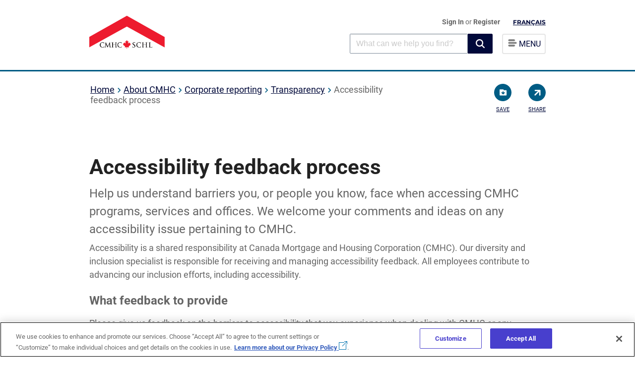

--- FILE ---
content_type: text/html; charset=utf-8
request_url: https://www.cmhc-schl.gc.ca/about-us/corporate-reporting/transparency/accessibility-feedback-process
body_size: 27113
content:

<!DOCTYPE html>
<html lang="en" itemscope itemtype="http://schema.org/WebPage">
<!--BEGIN NOINDEX-->
<head>
    
    <meta charset="utf-8">
    <meta http-equiv="X-UA-Compatible" content="IE=edge">
    <meta name="viewport" content="width=device-width,initial-scale=1">
    <meta name="date" content="" />
    
    <link rel="icon" href="/favicon.ico" type="image/x-icon">

    <!-- Apple Touch Icon -->
    <link rel="apple-touch-icon" sizes="180x180" href="/content/project/cmhc/img/logo/chevron_v2.png">
    <link rel="apple-touch-icon" sizes="152x152" href="/content/project/cmhc/img/logo/chevron_v2-152x152.png">
    <link rel="apple-touch-icon" sizes="120x120" href="/content/project/cmhc/img/logo/chevron_v2-120X120.png">
    <link rel="apple-touch-icon" sizes="76x76" href="/content/project/cmhc/img/logo/chevron_v2-76x76.png">

    <!-- Open Graph Image for Social Sharing (including Safari share) -->
    <meta property="og:image" content="/content/project/cmhc/img/logo/chevron_v2.png">
    <meta property="og:image:width" content="1200">
    <meta property="og:image:height" content="630">
<link rel='alternate' hreflang='en' href='https://www.cmhc-schl.gc.ca/about-us/corporate-reporting/transparency/accessibility-feedback-process' /><link rel='alternate' hreflang='fr' href='https://www.cmhc-schl.gc.ca/info-schl/rapports-de-la-societe/transparence/processus-retroaction-accessibilite' />
    <script src="https://assets.cmhc-schl.gc.ca/global/scripts/project/cmhc/lib/jquery-3-4-1.js?rev=fa92c9cb-cc83-421d-bb7c-e97b4d763661"></script>
    <script async src="https://platform.twitter.com/widgets.js" charset="utf-8"></script>

    

        <script src='https://www.google.com/recaptcha/api.js'></script>

    <title>Accessibility Feedback Process | CMHC</title>
<meta name="description" content="Help us understand barriers you, or people you know, face when accessing CMHC programs, services and offices. " />
<meta name="keywords" content="accessibility barriers feedback, accessible CMHC programs, services and offices, accessibility issue feedback" />
<link rel="canonical" href="https://www.cmhc-schl.gc.ca/about-us/corporate-reporting/transparency/accessibility-feedback-process" />


    <!-- Open Graph data -->
<meta property="og:title" content="Accessibility Feedback Process" />
<meta property="og:description" content="Help us understand barriers you, or people you know, face when accessing CMHC programs, services and offices." />
<!-- Twitter Card data -->
<meta name="twitter:card" content="summary">
<meta name="twitter:title" content="Accessibility Feedback Process" />
<meta name="twitter:description" content="Help us understand barriers you, or people you know, face when accessing CMHC programs, services and offices." />


    <!-- Google Tag Manager -->
    <script>
        (function (w, d, s, l, i) {
            w[l] = w[l] || []; w[l].push({
                'gtm.start':

                    new Date().getTime(), event: 'gtm.js'
            }); var f = d.getElementsByTagName(s)[0],

                j = d.createElement(s), dl = l != 'dataLayer' ? '&l=' + l : ''; j.async = true; j.src =

                    'https://www.googletagmanager.com/gtm.js?id=' + i + dl; f.parentNode.insertBefore(j, f);

        })(window, document, 'script', 'dataLayer', 'GTM-P3TBKQ');</script>

    <!-- End Google Tag Manager -->

    <style>
        
    </style>



    <link as="style" href="https://assets.cmhc-schl.gc.ca/global/css/project/housingcatalog/google-fonts-lib/montserrat.css?rev=e6deebdc-8caa-4ff5-b5b1-1a0b101db609" onload="this.onload=null;this.rel=&#39;stylesheet&#39;" rel="preload" /><link as="style" href="https://assets.cmhc-schl.gc.ca/global/css/project/housingcatalog/google-fonts-lib/roboto.css?rev=f81b6176-d06f-434d-b308-f417fa04de49" onload="this.onload=null;this.rel=&#39;stylesheet&#39;" rel="preload" /><link as="style" href="https://assets.cmhc-schl.gc.ca/global/css/feature/foundationcomponents/foundation.css?rev=2f038b4f-afc3-4fbc-8c37-a865ff4fa718" onload="this.onload=null;this.rel=&#39;stylesheet&#39;" rel="preload" /><link as="style" href="https://assets.cmhc-schl.gc.ca/global/css/feature/foundationcomponents/foundationicons.css?rev=ba671cb3-0c3a-4f76-8184-d827010d2994" onload="this.onload=null;this.rel=&#39;stylesheet&#39;" rel="preload" /><link href="https://assets.cmhc-schl.gc.ca/global/css/project/cmhc/lib/roboto.css?rev=ec984f49-adf3-4349-b6f6-ffc3aac935c8" media="print" onload="this.onload=null;this.media=&#39;all&#39;" rel="stylesheet" /><link href="https://assets.cmhc-schl.gc.ca/global/css/project/cmhc/lib/font-awesome.css?rev=179c8896-2e49-494e-9ad7-0278f771dd12" media="print" onload="this.onload=null;this.media=&#39;all&#39;" rel="stylesheet" /><link href="https://assets.cmhc-schl.gc.ca/global/css/project/cmhc/lib/slick.css?rev=338adc0a-0bd4-4925-9c75-df1197f8940c" media="print" onload="this.onload=null;this.media=&#39;all&#39;" rel="stylesheet" /><link href="https://assets.cmhc-schl.gc.ca/global/css/project/cmhc/cmhc.css?rev=04a842e2-0cb2-4a36-a707-ba7be0b2724f" rel="stylesheet" /><link href="https://assets.cmhc-schl.gc.ca/global/css/project/cmhc/cmhc-legacy-styles.css?rev=570c7db0-604c-422b-b8a1-194434aef127" media="print" onload="this.onload=null;this.media=&#39;all&#39;" rel="stylesheet" /><link href="https://assets.cmhc-schl.gc.ca/global/css/project/cmhc/cmhc-global-styles.css?rev=4b068c21-423f-4e36-8cce-5f10a4f6f307" rel="stylesheet" /><link href="https://assets.cmhc-schl.gc.ca/global/css/project/cmhc/cmhc-components.css?rev=d0d17a7f-f1c0-46b4-8e87-1eafb12125a5" media="print" onload="this.onload=null;this.media=&#39;all&#39;" rel="stylesheet" /><link href="https://assets.cmhc-schl.gc.ca/global/css/project/cmhc/cmhc-forms.css?rev=88e8e6f7-1208-48c9-a5ec-ac4bd2cb078c" media="print" onload="this.onload=null;this.media=&#39;all&#39;" rel="stylesheet" /><link as="style" href="https://assets.cmhc-schl.gc.ca/global/css/project/cmhc/component-control/element-style-control.css?rev=7a6be37b-36d0-48bd-8551-fe830172ed3e" onload="this.onload=null;this.rel=&#39;stylesheet&#39;" rel="preload" /><link href="https://assets.cmhc-schl.gc.ca/global/css/project/cmhc/component-control/element-style-control-cmhc.css?rev=9d3a969e-4f5c-4a37-ae12-85719e143de1" media="print" onload="this.onload=null;this.media=&#39;all&#39;" rel="stylesheet" /><link href="https://assets.cmhc-schl.gc.ca/global/css/project/cmhc/cmhc-transition.css?rev=4f80210e-b92c-47a1-af79-e338b3a1a507" media="print" onload="this.onload=null;this.media=&#39;all&#39;" rel="stylesheet" /><link href="https://assets.cmhc-schl.gc.ca/global/css/project/cmhc/includes/modal/modal-cmhc.css?rev=dbb102b0-c6d0-47cc-8f04-075cea970b24" media="print" onload="this.onload=null;this.media=&#39;all&#39;" rel="stylesheet" /><!-- Test -->
<!-- OneTrust Cookies Consent Notice start for cmhc-schl.gc.ca -->
<script type="text/javascript" src="https://cdn.cookielaw.org/consent/0193888a-780e-7198-a381-8803b84487dd/OtAutoBlock.js" ></script>
<script src="https://cdn.cookielaw.org/scripttemplates/otSDKStub.js" data-document-language="true" type="text/javascript" charset="UTF-8" data-domain-script="0193888a-780e-7198-a381-8803b84487dd" ></script>
<script type="text/javascript">
function OptanonWrapper() { }
</script>
<!-- OneTrust Cookies Consent Notice end for cmhc-schl.gc.ca -->

<!-- Hotjar Tracking Code for https://www.cmhc-schl.gc.ca/ -->
<script>
  (function (h, o, t, j, a, r) {
    h.hj =
      h.hj ||
      function () {
        (h.hj.q = h.hj.q || []).push(arguments);
      };
    h._hjSettings = { hjid: 1445865, hjsv: 6 };
    a = o.getElementsByTagName("head")[0];
    r = o.createElement("script");
    r.async = 1;
    r.src = t + h._hjSettings.hjid + j + h._hjSettings.hjsv;
    a.appendChild(r);
  })(window, document, "https://static.hotjar.com/c/hotjar-", ".js?sv=");
</script>

<style>
.ia-hero-banner .banner-wrapper {
	border: 1px solid #e6e6e6;
	border-radius: 4px;
}
.ia-hero-banner .section-right .banner-image {
	min-height: 350px;
}
.ia-hero-banner .banner-content {
	padding: 20px 50px 40px 55px;
}
.ia-hero-banner .banner-content h2 {
	font-size: 24px;
}
.tiles--simple p, .tiles--simple li {
        text-align:left;
}
.tiles--simple.fancy ul li {
	list-style: disc !important;
	margin: 0 0 0px 0;
}
.tiles--simple.fancy > div {
	background-color: #f7f7f7;
}
.tiles--simple.fancy > div {
	border-top: 2px solid #e5e5e5;
        padding: 1.5em 1.5em 1.0em 1.5em;
}
.calloutBoxV2 {
	background-color: white;
}
.calloutBoxV2 .calloutBox__hero img {
	vertical-align: top;
	flex-shrink: 0;
        max-width: 120px;
}
@media only screen and (min-width: 800px) {
        .calloutBoxV2 .calloutBox__hero {
               max-width: 25%;
        }
}
.calloutBoxV2 a {
	display: inline;
	width: auto;
}


/* 2025 survey button START ------------ */

#heroBanner1 > div.custom-hero-banner-text-container > div.custom-hero-banner-button.cta-red > a.button.buttonBlue {
color: #00093A;
    border: 2px solid #00093A;
    background-color: #fff;
}
#heroBanner1 > div.custom-hero-banner-text-container > div.custom-hero-banner-button.cta-red > a.button.buttonBlue:hover, #heroBanner1 > div.custom-hero-banner-text-container > div.custom-hero-banner-button.cta-red > a.button.buttonBlue:focus {
    background-color: #00093A;
    outline-color: #00093A;
    color: #fff;
    border: 2px solid ##00093A;
}
#heroBanner1 {
  margin-bottom: 30px;
}
/* 2025 survey button END ------------ */

</style>



</head>
<!--END NOINDEX-->
    <body class="accessibility-feedback-process" id="">
        <!--BEGIN NOINDEX-->
        <!-- Google Tag Manager (noscript) -->
        <noscript>
            <iframe src="https://www.googletagmanager.com/ns.html?id=GTM-P3TBKQ"
                    height="0" width="0" style="display:none;visibility:hidden"></iframe>
        </noscript>
        <!-- End Google Tag Manager (noscript) -->
        <!--END NOINDEX-->
        <input type="hidden" id="hdnpagetype" value="Content Page" />
        <input type="hidden" id="hdncontentlanguage" value="en" />

        <div id="body-wrapper" class="cmhc-container">


                <!--BEGIN NOINDEX-->
<header class="mega-menu-header">
  <!--top navigation code starts-->
  


    <div class="top-nav-empty"></div>

  <!--top navigation code ends-->
    <div class="content-full clear-fix">
        

        <div class="navskip-main">
                <a class="skip-main" href="#maincontent" tabindex="1">Skip to content </a>
        </div>

        <div class="site-title float-left">
            <a onclick="dl_CTA('',this);" class="en-lang" href="/en">
                <img src="https://assets.cmhc-schl.gc.ca/sites/cmhc/shared/imgs/chevron-en.png?rev=19e0635b-89b7-466b-a1b9-5255bd257bd5&amp;h=142&amp;iar=0&amp;w=300" alt="CMHC Home" width="300" height="142" />

                
            </a>
        </div>

        <div class="site-menu float-right">

            <ul>
                <li id="user-profile">
                            <a onclick="dl_CTA('Sign In',this);" href="/api/sitecore/B2CAuthentication/SignIn" id="lnkSignIn">Sign In </a>
or        <a onclick="dl_CTA('Register',this);" href="/cmhc-registration"> Register</a>



<script type="text/javascript">

    $('#lnkSignOut').on('click', function () {
        var url = '/api/sitecore/B2CAuthentication/SignOut';
        var callbackUrl = window.location.protocol + "//" + window.location.hostname + window.location.pathname;
        window.location.href = url + "?callbackUrl=" + callbackUrl;
    });
</script>
                </li>

                <li id="language-btn-wrapper">
                    


    <a href="/info-schl/rapports-de-la-societe/transparence/processus-retroaction-accessibilite" onclick="dl_CTA('Fran&#231;ais',this);languagecookie();" class="nav-language">Fran&#231;ais</a>

                </li>
                <li class="default-menu">
                    <div class="menu-list">
                        <a class="navigation-btn">
                            <img src="https://assets.cmhc-schl.gc.ca/sf/project/cmhc/home/hamburger.png?rev=209c76e3-4bb0-457a-9f8f-4452da7a80f9&amp;h=15&amp;iar=0&amp;w=19" alt="" width="19" height="15" />
                            <span class="menutext"> MENU</span>
                        </a>
                    </div>
                </li>

            </ul>
            <div class="search-main">
                    <div class="global-search-box">
                        <link rel="stylesheet" href="https://static.cloud.coveo.com/searchui/v2.10107/css/CoveoFullSearch.css" />
<link rel="stylesheet" href="https://static.cloud.coveo.com/coveoforsitecore/ui/v0.59.10/css/CoveoForSitecore.css" />
<script class="coveo-script" type="text/javascript" src='https://static.cloud.coveo.com/searchui/v2.10107/js/CoveoJsSearch.Lazy.min.js'></script>
<script class="coveo-for-sitecore-script" type="text/javascript" src='https://static.cloud.coveo.com/coveoforsitecore/ui/v0.59.10/js/CoveoForSitecore.Lazy.min.js'></script>
<script type="text/javascript" src="https://static.cloud.coveo.com/searchui/v2.10107/js/cultures/en.js"></script>

<div>


    
    
    <!-- Resources -->
    <div id="SearchResourcesProperties_17690a374dfe4c57a1790c2da9ea5afe"
         class="CoveoForSitecoreContext"
                    data-sc-should-have-analytics-component='true'
            data-sc-analytics-enabled='true'
            data-sc-current-language='en'
            data-prebind-sc-language-field-name='fieldTranslator'
            data-sc-language-field-name='_language'
            data-sc-labels='{&quot;Ascending&quot; : &quot;Ascending&quot; , &quot;Descending&quot; : &quot;Descending&quot; , &quot;Language&quot; : &quot;Language&quot; , &quot;Last Time Modified&quot; : &quot;Last time modified.&quot; , &quot;Uniform resource identifier&quot; : &quot;URI&quot; , &quot;Created By&quot; : &quot;Created by&quot; , &quot;Creation Time&quot; : &quot;Creation time.&quot; , &quot;Template&quot; : &quot;Template&quot; , &quot;Created&quot; : &quot;Created&quot; , &quot;Updated By&quot; : &quot;Updated by&quot; , &quot;Search is currently unavailable&quot; : &quot;Oops! Something went wrong on the server.&quot; , &quot;If the problem persists contact the administrator.&quot; : &quot;If the problem persists contact the administrator.&quot;}'
            data-sc-maximum-age='900000'
            data-sc-page-name='accessibility-feedback-process'
            data-sc-page-name-full-path='/sitecore/content/CMHC/Sites/Main/Home/about-us/corporate-reporting/transparency/accessibility-feedback-process'
            data-sc-index-source-name='Coveo_web_index - Coveo-Prod103-Coveo5'
            data-sc-is-in-experience-editor='false'
            data-sc-is-user-anonymous='true'
            data-sc-item-uri='sitecore://web/{E3E00476-06FB-454A-BD45-1C49E906C611}?lang=en&amp;ver=1'
            data-sc-item-id='e3e00476-06fb-454a-bd45-1c49e906c611'
            data-prebind-sc-latest-version-field-name='fieldTranslator'
            data-sc-latest-version-field-name='_latestversion'
            data-sc-rest-endpoint-uri='/coveo/rest'
            data-sc-analytics-endpoint-uri='/coveo/rest/ua'
            data-sc-site-name='cmhc'
            data-sc-field-prefix='f'
            data-sc-field-suffix='31001'
            data-sc-prefer-source-specific-fields='false'
            data-sc-external-fields='[{&quot;fieldName&quot;:&quot;sysattachmentparentid&quot;,&quot;shouldEscape&quot;:false},{&quot;fieldName&quot;:&quot;permanentid&quot;,&quot;shouldEscape&quot;:false}]'
            data-sc-source-specific-fields='[{&quot;fieldName&quot;:&quot;attachmentparentid&quot;},{&quot;fieldName&quot;:&quot;author&quot;},{&quot;fieldName&quot;:&quot;clickableuri&quot;},{&quot;fieldName&quot;:&quot;collection&quot;},{&quot;fieldName&quot;:&quot;concepts&quot;},{&quot;fieldName&quot;:&quot;date&quot;},{&quot;fieldName&quot;:&quot;filetype&quot;},{&quot;fieldName&quot;:&quot;indexeddate&quot;},{&quot;fieldName&quot;:&quot;isattachment&quot;},{&quot;fieldName&quot;:&quot;language&quot;},{&quot;fieldName&quot;:&quot;printableuri&quot;},{&quot;fieldName&quot;:&quot;rowid&quot;},{&quot;fieldName&quot;:&quot;size&quot;},{&quot;fieldName&quot;:&quot;source&quot;},{&quot;fieldName&quot;:&quot;title&quot;},{&quot;fieldName&quot;:&quot;topparent&quot;},{&quot;fieldName&quot;:&quot;topparentid&quot;},{&quot;fieldName&quot;:&quot;transactionid&quot;},{&quot;fieldName&quot;:&quot;uri&quot;},{&quot;fieldName&quot;:&quot;urihash&quot;}]'
>
    </div>
    <script type="text/javascript">
        var endpointConfiguration = {
            itemUri: "sitecore://web/{E3E00476-06FB-454A-BD45-1C49E906C611}?lang=en&amp;ver=1",
            siteName: "cmhc",
            restEndpointUri: "/coveo/rest"
        };
        if (typeof (CoveoForSitecore) !== "undefined") {
            CoveoForSitecore.SearchEndpoint.configureSitecoreEndpoint(endpointConfiguration);
            CoveoForSitecore.version = "5.0.1227.1";
            var context = document.getElementById("SearchResourcesProperties_17690a374dfe4c57a1790c2da9ea5afe");
            if (!!context) {
                CoveoForSitecore.Context.configureContext(context);
            }
        }
    </script>
</div>
                        



<script>
    document.addEventListener("CoveoSearchEndpointInitialized", function() {
        var searchboxElement = document.getElementById("_185F67BF-1D73-4AEE-9564-FDE5B0EB24D9");
        searchboxElement.addEventListener("CoveoComponentInitialized", function() {
            CoveoForSitecore.initSearchboxIfStandalone(searchboxElement, "/search");
        });
    })
</script>    <div id="_185F67BF-1D73-4AEE-9564-FDE5B0EB24D9_container" class="coveo-for-sitecore-search-box-container"
           data-prebind-maximum-age='currentMaximumAge'
>
        <div id="_185F67BF-1D73-4AEE-9564-FDE5B0EB24D9"
             class="CoveoSearchbox"
                               data-enable-omnibox='true'
                  data-prebind-maximum-age='currentMaximumAge'
                  data-clear-filters-on-new-query='false'
>
            
            
<script type="text/javascript">
    document.addEventListener("CoveoSearchEndpointInitialized", function() {
        var componentId = "_185F67BF-1D73-4AEE-9564-FDE5B0EB24D9";
        var componentElement = document.getElementById(componentId);

        function showError(error) {
                console.error(error);
        }

        function areCoveoResourcesIncluded() {
            return typeof (Coveo) !== "undefined";
        }

        if (areCoveoResourcesIncluded()) {
            var event = document.createEvent("CustomEvent");
            event.initEvent("CoveoComponentInitialized", false, true);
            
            setTimeout(function() {
                componentElement.dispatchEvent(event);
            }, 0);
        } else {
            componentElement.classList.add("invalid");
            showError("The Coveo Resources component must be included in this page.");
        }
    });
</script>
            <div class="CoveoForSitecoreBindWithUserContext"></div>
            <div class="CoveoForSitecoreExpressions"></div>
            <div class="CoveoForSitecoreConfigureSearchHub" data-sc-search-hub="search"></div>
        </div>
        
    </div>

                        <input type="hidden" id="desktopText" value="What can we help you find?" />
                        <input type="hidden" id="mobileText" value="Search" />

                    </div>
                <div class="menu-list">

                    <a onclick="dl_Navigation('menu', 'open menu');" class="navigation-btn">

                        <img src="https://assets.cmhc-schl.gc.ca/sf/project/cmhc/home/hamburger.png?rev=209c76e3-4bb0-457a-9f8f-4452da7a80f9&amp;h=15&amp;iar=0&amp;w=19" alt="" width="19" height="15" />
                        <span class="menutext">MENU</span>
                    </a>

                </div>
            </div>
        </div>

            <!--ToTestCheckin-->


    <nav>

        <span id="close-menu">
            
            &times;
        </span>
        


    <a href="/page-non-trouvees" onclick="dl_CTA('Fran&#231;ais',this);languagecookie();" class="nav-language">Fran&#231;ais</a>

        <ul>

            <li><a onclick="dl_Navigation('menu','Home');" href="/" class=" ">Home</a></li>
            <li>
                <a onclick="dl_Navigation('menu','Professionals');" href="/professionals" class=" ">Professionals</a>
                <ul>
            <li>
                <a onclick="dl_Navigation('menu','Project funding and mortgage financing');" href="/professionals/project-funding-and-mortgage-financing" class=" ">Project funding and mortgage financing</a>
                <ul>
            <li>
                <a onclick="dl_Navigation('menu','Funding programs');" href="/professionals/project-funding-and-mortgage-financing/funding-programs" class=" ">Funding programs</a>
                <ul>
            <li><a onclick="dl_Navigation('menu','Affordable Housing Fund');" href="/professionals/project-funding-and-mortgage-financing/funding-programs/all-funding-programs/affordable-housing-fund?rdlink=1" class=" ">Affordable Housing Fund</a></li>
            <li><a onclick="dl_Navigation('menu','Affordable Housing Innovation Fund');" href="/professionals/project-funding-and-mortgage-financing/funding-programs/all-funding-programs/affordable-housing-innovation-fund?rdlink=1" class=" ">Affordable Housing Innovation Fund</a></li>
            <li><a onclick="dl_Navigation('menu','Apartment Construction Loan Program');" href="/professionals/project-funding-and-mortgage-financing/funding-programs/all-funding-programs/apartment-construction-loan-program?rdlink=1" class=" ">Apartment Construction Loan Program</a></li>
            <li><a onclick="dl_Navigation('menu','Canada Greener Affordable Housing');" href="/professionals/project-funding-and-mortgage-financing/funding-programs/all-funding-programs/canada-greener-affordable-housing-program?rdlink=1" class=" ">Canada Greener Affordable Housing</a></li>
            <li><a onclick="dl_Navigation('menu','Community (social) housing');" href="/professionals/project-funding-and-mortgage-financing/funding-programs/community-housing" class=" ">Community (social) housing</a></li>
            <li><a onclick="dl_Navigation('menu','Federal Lands Initiative');" href="/professionals/project-funding-and-mortgage-financing/funding-programs/all-funding-programs/federal-lands?rdlink=1" class=" ">Federal Lands Initiative</a></li>
            <li><a onclick="dl_Navigation('menu','Funding for Indigenous housing');" href="/professionals/project-funding-and-mortgage-financing/funding-programs/indigenous" class=" ">Funding for Indigenous housing</a></li>
            <li><a onclick="dl_Navigation('menu','Housing Supply Challenge');" href="/professionals/project-funding-and-mortgage-financing/funding-programs/all-funding-programs/housing-supply-challenge?rdlink=1" class=" ">Housing Supply Challenge</a></li>
            <li><a onclick="dl_Navigation('menu','Innovation and research');" href="/professionals/project-funding-and-mortgage-financing/funding-programs/innovation-and-research" class=" ">Innovation and research</a></li>
            <li><a onclick="dl_Navigation('menu','National Housing Strategy Project Profiles');" href="/nhs/nhs-project-profiles?rdlink=1" class=" ">National Housing Strategy Project Profiles</a></li>
            <li><a onclick="dl_Navigation('menu','Rapid Housing Initiative');" href="/professionals/project-funding-and-mortgage-financing/funding-programs/all-funding-programs/rapid-housing?rdlink=1" class=" ">Rapid Housing Initiative</a></li>

                </ul>
            </li>
            <li>
                <a onclick="dl_Navigation('menu','Mortgage Loan Insurance Products');" href="/professionals/project-funding-and-mortgage-financing/mortgage-loan-insurance" class=" ">Mortgage Loan Insurance Products</a>
                <ul>
            <li>
                <a onclick="dl_Navigation('menu','Homeowner and Small Rental Mortgage Loan Insurance');" href="/professionals/project-funding-and-mortgage-financing/mortgage-loan-insurance/mortgage-loan-insurance-homeownership-programs" class=" ">Homeowner and Small Rental Mortgage Loan Insurance</a>
                <ul>
            <li><a onclick="dl_Navigation('menu','CMHC Second Home');" href="/professionals/project-funding-and-mortgage-financing/mortgage-loan-insurance/mortgage-loan-insurance-homeownership-programs/second-home" class=" ">CMHC Second Home</a></li>
            <li><a onclick="dl_Navigation('menu','CMHC Purchase');" href="/professionals/project-funding-and-mortgage-financing/mortgage-loan-insurance/mortgage-loan-insurance-homeownership-programs/purchase" class=" ">CMHC Purchase</a></li>
            <li><a onclick="dl_Navigation('menu','CMHC Improvement');" href="/professionals/project-funding-and-mortgage-financing/mortgage-loan-insurance/mortgage-loan-insurance-homeownership-programs/improvement" class=" ">CMHC Improvement</a></li>
            <li><a onclick="dl_Navigation('menu','CMHC Income Property');" href="/professionals/project-funding-and-mortgage-financing/mortgage-loan-insurance/mortgage-loan-insurance-homeownership-programs/income-property" class=" ">CMHC Income Property</a></li>
            <li><a onclick="dl_Navigation('menu','CMHC Refinance');" href="/professionals/project-funding-and-mortgage-financing/mortgage-loan-insurance/mortgage-loan-insurance-homeownership-programs/refinance" class=" ">CMHC Refinance</a></li>
            <li><a onclick="dl_Navigation('menu','CMHC Newcomers');" href="/professionals/project-funding-and-mortgage-financing/mortgage-loan-insurance/mortgage-loan-insurance-homeownership-programs/newcomers" class=" ">CMHC Newcomers</a></li>
            <li><a onclick="dl_Navigation('menu','CMHC Self-Employed');" href="/professionals/project-funding-and-mortgage-financing/mortgage-loan-insurance/mortgage-loan-insurance-homeownership-programs/self-employed" class=" ">CMHC Self-Employed</a></li>
            <li><a onclick="dl_Navigation('menu','CMHC Portability');" href="/professionals/project-funding-and-mortgage-financing/mortgage-loan-insurance/mortgage-loan-insurance-homeownership-programs/portability" class=" ">CMHC Portability</a></li>
            <li><a onclick="dl_Navigation('menu','Eco Products for Lenders');" href="/professionals/project-funding-and-mortgage-financing/mortgage-loan-insurance/mortgage-loan-insurance-homeownership-programs/eco-products-for-lenders" class=" ">Eco Products for Lenders</a></li>

                </ul>
            </li>
            <li>
                <a onclick="dl_Navigation('menu','Multi-Unit and Rental Housing');" href="/professionals/project-funding-and-mortgage-financing/mortgage-loan-insurance/multi-unit-insurance" class=" ">Multi-Unit and Rental Housing</a>
                <ul>
            <li><a onclick="dl_Navigation('menu','MLI Select');" href="/professionals/project-funding-and-mortgage-financing/mortgage-loan-insurance/multi-unit-insurance/mliselect" class=" ">MLI Select</a></li>

                </ul>
            </li>
            <li><a onclick="dl_Navigation('menu','Default, claims and properties for sale');" href="/professionals/project-funding-and-mortgage-financing/mortgage-loan-insurance/default-claims-and-properties-for-sale" class=" ">Default, claims and properties for sale</a></li>
            <li><a onclick="dl_Navigation('menu','Underwriting centre');" href="/professionals/project-funding-and-mortgage-financing/mortgage-loan-insurance/cmhc-underwriting-centre" class=" ">Underwriting centre</a></li>
            <li><a onclick="dl_Navigation('menu','emili');" href="/professionals/project-funding-and-mortgage-financing/mortgage-loan-insurance/emili" class=" ">emili</a></li>
            <li><a onclick="dl_Navigation('menu','NHA approved lenders');" href="/professionals/project-funding-and-mortgage-financing/mortgage-loan-insurance/nha-approved-lenders" class=" ">NHA approved lenders</a></li>
            <li><a onclick="dl_Navigation('menu','Calculating GDS / TDS');" href="/professionals/project-funding-and-mortgage-financing/mortgage-loan-insurance/calculating-gds-tds" class=" ">Calculating GDS / TDS</a></li>
            <li><a onclick="dl_Navigation('menu','How to recognize and report mortgage fraud');" href="/professionals/project-funding-and-mortgage-financing/mortgage-loan-insurance/mortgage-fraud" class=" ">How to recognize and report mortgage fraud</a></li>
            <li><a onclick="dl_Navigation('menu','Contact mortgage loan insurance');" href="/professionals/project-funding-and-mortgage-financing/mortgage-loan-insurance/contact-mortgage-loan-insurance" class=" ">Contact mortgage loan insurance</a></li>
            <li><a onclick="dl_Navigation('menu','Insured Mortgage Purchase Program (IMPP)');" href="/professionals/project-funding-and-mortgage-financing/mortgage-loan-insurance/insured-mortgage-purchase-program" class=" ">Insured Mortgage Purchase Program (IMPP)</a></li>

                </ul>
            </li>
            <li>
                <a onclick="dl_Navigation('menu','Securitization');" href="/professionals/project-funding-and-mortgage-financing/securitization" class=" ">Securitization</a>
                <ul>
            <li><a onclick="dl_Navigation('menu','NHA Mortgage Backed Securities');" href="/professionals/project-funding-and-mortgage-financing/securitization/nha-mbs" class=" ">NHA Mortgage Backed Securities</a></li>
            <li><a onclick="dl_Navigation('menu','Canada Mortgage Bonds');" href="/professionals/project-funding-and-mortgage-financing/securitization/canada-mortgage-bonds" class=" ">Canada Mortgage Bonds</a></li>
            <li><a onclick="dl_Navigation('menu','Canadian registered covered bonds');" href="/professionals/project-funding-and-mortgage-financing/securitization/canadian-registered-covered-bonds" class=" ">Canadian registered covered bonds</a></li>
            <li><a onclick="dl_Navigation('menu','Blockchain in the housing industry');" href="/professionals/project-funding-and-mortgage-financing/securitization/blockchain-housing-industry" class=" ">Blockchain in the housing industry
</a></li>

                </ul>
            </li>

                </ul>
            </li>
            <li>
                <a onclick="dl_Navigation('menu','Housing markets, data and research');" href="/professionals/housing-markets-data-and-research" class=" ">Housing markets, data and research</a>
                <ul>
            <li>
                <a onclick="dl_Navigation('menu','Housing markets');" href="/professionals/housing-markets-data-and-research/market-reports" class=" ">Housing markets</a>
                <ul>
            <li><a onclick="dl_Navigation('menu','Housing market reports');" href="/professionals/housing-markets-data-and-research/market-reports/housing-market" class=" ">Housing market reports</a></li>
            <li><a onclick="dl_Navigation('menu','Mortgage market and consumer reports');" href="/professionals/housing-markets-data-and-research/market-reports/mortgage-market" class=" ">Mortgage market and consumer reports</a></li>

                </ul>
            </li>
            <li>
                <a onclick="dl_Navigation('menu','Housing research');" href="/professionals/housing-markets-data-and-research/housing-research" class=" ">Housing research</a>
                <ul>
            <li>
                <a onclick="dl_Navigation('menu','Consultations');" href="/professionals/housing-markets-data-and-research/housing-research/consultations" class=" ">Consultations</a>
                <ul>
            <li>
                <a onclick="dl_Navigation('menu','Prohibition on the Purchase of Residential Property by Non-Canadians Act');" href="/professionals/housing-markets-data-and-research/housing-research/consultations/prohibition-purchase-residential-property-non-canadians-act" class=" ">Prohibition on the Purchase of Residential Property by Non-Canadians Act</a>
                <ul>
            <li><a onclick="dl_Navigation('menu','Prohibition on the Purchase of Residential Property by Non-Canadians Act – Frequently asked questions');" href="/professionals/housing-markets-data-and-research/housing-research/consultations/prohibition-purchase-residential-property-non-canadians-act/faq" class=" ">Prohibition on the Purchase of Residential Property by Non-Canadians Act – Frequently asked questions</a></li>

                </ul>
            </li>

                </ul>
            </li>
            <li><a onclick="dl_Navigation('menu','Housing research reports');" href="/professionals/housing-markets-data-and-research/housing-research/research-reports" class=" ">Housing research reports</a></li>
            <li>
                <a onclick="dl_Navigation('menu','Housing surveys');" href="/professionals/housing-markets-data-and-research/housing-research/surveys" class=" ">Housing surveys</a>
                <ul>
            <li><a onclick="dl_Navigation('menu','Mortgage consumer surveys');" href="/professionals/housing-markets-data-and-research/housing-research/surveys/mortgage-consumer-surveys" class=" ">Mortgage consumer surveys</a></li>

                </ul>
            </li>
            <li><a onclick="dl_Navigation('menu','Research awards and scholarships');" href="/professionals/housing-markets-data-and-research/housing-research/awards-and-scholarships" class=" ">Research awards and scholarships</a></li>
            <li><a onclick="dl_Navigation('menu','Understanding core housing need');" href="/professionals/housing-markets-data-and-research/housing-research/core-housing-need" class=" ">Understanding core housing need</a></li>
            <li><a onclick="dl_Navigation('menu','Collaborative Housing Research Network');" href="/professionals/housing-markets-data-and-research/housing-research/collaborative-housing-research-network" class=" ">Collaborative Housing Research Network</a></li>

                </ul>
            </li>
            <li>
                <a onclick="dl_Navigation('menu','Housing data');" href="/professionals/housing-markets-data-and-research/housing-data" class=" ">Housing data</a>
                <ul>
            <li>
                <a onclick="dl_Navigation('menu','Data tables');" href="/professionals/housing-markets-data-and-research/housing-data/data-tables" class=" ">Data tables</a>
                <ul>
            <li><a onclick="dl_Navigation('menu','Household characteristics data');" href="/professionals/housing-markets-data-and-research/housing-data/data-tables/household-characteristics" class=" ">Household characteristics data</a></li>
            <li><a onclick="dl_Navigation('menu','Housing market data');" href="/professionals/housing-markets-data-and-research/housing-data/data-tables/housing-market-data" class=" ">Housing market data</a></li>
            <li><a onclick="dl_Navigation('menu','Mortgage and debt data');" href="/professionals/housing-markets-data-and-research/housing-data/data-tables/mortgage-and-debt" class=" ">Mortgage and debt data</a></li>
            <li><a onclick="dl_Navigation('menu','Rental market data');" href="/professionals/housing-markets-data-and-research/housing-data/data-tables/rental-market" class=" ">Rental market data</a></li>

                </ul>
            </li>
            <li><a onclick="dl_Navigation('menu','Housing market information portal');" href="https://www.cmhc-schl.gc.ca/hmiportal" class=" ">Housing market information portal</a></li>
            <li><a onclick="dl_Navigation('menu','Residential Mortgage Industry Data Dashboard');" href="/professionals/housing-markets-data-and-research/housing-data/residential-mortgage-industry-data-dashboard" class=" ">Residential Mortgage Industry Data Dashboard</a></li>
            <li><a onclick="dl_Navigation('menu','CMHC licence agreement for the use of data');" href="/professionals/housing-markets-data-and-research/housing-data/cmhc-licence-agreement-use-of-data" class=" ">CMHC licence agreement for the use of data</a></li>
            <li><a onclick="dl_Navigation('menu','Housing Knowledge Centre');" href="/library?rdlink=1" class=" ">Housing Knowledge Centre</a></li>

                </ul>
            </li>

                </ul>
            </li>
            <li>
                <a onclick="dl_Navigation('menu','Industry innovation and leadership');" href="/professionals/industry-innovation-and-leadership" class=" ">Industry innovation and leadership</a>
                <ul>
            <li><a onclick="dl_Navigation('menu','Housing innovation');" href="/professionals/industry-innovation-and-leadership/housing-innovation" class=" ">Housing innovation</a></li>
            <li>
                <a onclick="dl_Navigation('menu','Our Partners');" href="/professionals/industry-innovation-and-leadership/our-partners" class=" ">Our Partners</a>
                <ul>
            <li><a onclick="dl_Navigation('menu','Partnerships');" href="/professionals/industry-innovation-and-leadership/our-partners/partnerships" class=" ">Partnerships</a></li>
            <li><a onclick="dl_Navigation('menu','Federal, Provincial and Territorial Forum on Housing');" href="/professionals/industry-innovation-and-leadership/our-partners/partnering-provinces-territories" class=" ">Federal, Provincial and Territorial Forum on Housing</a></li>

                </ul>
            </li>
            <li>
                <a onclick="dl_Navigation('menu','Industry collaboration');" href="/professionals/industry-innovation-and-leadership/industry-collaboration" class=" ">Industry collaboration</a>
                <ul>
            <li><a onclick="dl_Navigation('menu','Expert Community on Housing (ECoH)');" href="/professionals/industry-innovation-and-leadership/industry-collaboration/expert-community-on-housing" class=" ">Expert Community on Housing (ECoH)</a></li>

                </ul>
            </li>
            <li>
                <a onclick="dl_Navigation('menu','Industry expertise');" href="/professionals/industry-innovation-and-leadership/industry-expertise" class=" ">Industry expertise</a>
                <ul>
            <li><a onclick="dl_Navigation('menu','Affordable housing');" href="/professionals/industry-innovation-and-leadership/industry-expertise/affordable-housing" class=" ">Affordable housing</a></li>
            <li><a onclick="dl_Navigation('menu','Indigenous housing');" href="/professionals/industry-innovation-and-leadership/industry-expertise/indigenous-housing" class=" ">Indigenous housing 

</a></li>
            <li><a onclick="dl_Navigation('menu','Senior housing');" href="/professionals/industry-innovation-and-leadership/industry-expertise/senior-housing" class=" ">Senior housing</a></li>
            <li><a onclick="dl_Navigation('menu','Accessible and adaptable housing');" href="/professionals/industry-innovation-and-leadership/industry-expertise/accessible-adaptable-housing" class=" ">Accessible and adaptable housing</a></li>
            <li><a onclick="dl_Navigation('menu','Developing sustainable housing');" href="/professionals/industry-innovation-and-leadership/industry-expertise/sustainable-housing" class=" ">Developing sustainable housing</a></li>
            <li><a onclick="dl_Navigation('menu','Resources for mortgage professionals');" href="/professionals/industry-innovation-and-leadership/industry-expertise/resources-for-mortgage-professionals" class=" ">Resources for mortgage professionals</a></li>
            <li><a onclick="dl_Navigation('menu','CMHC newsletters');" href="/cmhc-enewsletters?rdlink=1" class=" ">CMHC newsletters</a></li>

                </ul>
            </li>

                </ul>
            </li>
            <li>
                <a onclick="dl_Navigation('menu','Events and speakers');" href="/professionals/events-and-speakers" class=" ">Events and speakers</a>
                <ul>
            <li><a onclick="dl_Navigation('menu','Conferences');" href="/professionals/events-and-speakers/conferences" class=" ">Conferences</a></li>
            <li>
                <a onclick="dl_Navigation('menu','Speakers’ bureau');" href="/professionals/events-and-speakers/speakers-bureau" class=" ">Speakers’ bureau</a>
                <ul>
            <li><a onclick="dl_Navigation('menu','Speakers&amp;rsquo; Bureau request form');" href="/professionals/events-and-speakers/speakers-bureau/request-speaker" class=" ">Speakers&rsquo; Bureau request form</a></li>

                </ul>
            </li>

                </ul>
            </li>

                </ul>
            </li>
            <li>
                <a onclick="dl_Navigation('menu','Consumers');" href="/consumers" class=" ">Consumers</a>
                <ul>
            <li>
                <a onclick="dl_Navigation('menu','Buying a home');" href="/consumers/home-buying" class=" ">Buying a home</a>
                <ul>
            <li>
                <a onclick="dl_Navigation('menu','Homebuying calculators');" href="/consumers/home-buying/calculators" class=" ">Homebuying calculators</a>
                <ul>
            <li><a onclick="dl_Navigation('menu','Mortgage calculator');" href="/consumers/home-buying/calculators/mortgage-calculator" class=" ">Mortgage calculator</a></li>
            <li><a onclick="dl_Navigation('menu','Affordability calculator');" href="/consumers/home-buying/calculators/affordability-calculator" class=" ">Affordability calculator</a></li>
            <li><a onclick="dl_Navigation('menu','Debt service calculator');" href="/consumers/home-buying/calculators/debt-service-calculator" class=" ">Debt service calculator</a></li>

                </ul>
            </li>
            <li>
                <a onclick="dl_Navigation('menu','Buying guides');" href="/consumers/home-buying/buying-guides" class=" ">Buying guides</a>
                <ul>
            <li><a onclick="dl_Navigation('menu','Homebuying step by step');" href="/consumers/home-buying/buying-guides/home-buying" class=" ">Homebuying step by step</a></li>
            <li><a onclick="dl_Navigation('menu','CMHC&#39;s condominium buyer&#39;s guide');" href="/consumers/home-buying/buying-guides/condominium" class=" ">CMHC's condominium buyer's guide</a></li>

                </ul>
            </li>
            <li>
                <a onclick="dl_Navigation('menu','Mortgage loan insurance for consumers');" href="/consumers/home-buying/mortgage-loan-insurance-for-consumers" class=" ">Mortgage loan insurance for consumers</a>
                <ul>
            <li><a onclick="dl_Navigation('menu','What is CMHC mortgage loan insurance?');" href="/consumers/home-buying/mortgage-loan-insurance-for-consumers/what-is-mortgage-loan-insurance" class=" ">What is CMHC mortgage loan insurance?</a></li>
            <li><a onclick="dl_Navigation('menu','Do I qualify for mortgage loan insurance?');" href="/consumers/home-buying/mortgage-loan-insurance-for-consumers/what-are-the-general-requirements-to-qualify-for-homeowner-mortgage-loan-insurance" class=" ">Do I qualify for mortgage loan insurance?</a></li>
            <li><a onclick="dl_Navigation('menu','CMHC mortgage loan insurance costs');" href="/consumers/home-buying/mortgage-loan-insurance-for-consumers/cmhc-mortgage-loan-insurance-cost" class=" ">CMHC mortgage loan insurance costs</a></li>
            <li>
                <a onclick="dl_Navigation('menu','CMHC&#39;s Eco Products');" href="/consumers/home-buying/mortgage-loan-insurance-for-consumers/cmhc-eco-products" class=" ">CMHC's Eco Products</a>
                <ul>
            <li><a onclick="dl_Navigation('menu','CMHC’s Eco Improvement');" href="/consumers/home-buying/mortgage-loan-insurance-for-consumers/cmhc-eco-products/cmhc-eco-improvement" class=" ">CMHC’s Eco Improvement</a></li>
            <li><a onclick="dl_Navigation('menu','CMHC Eco Plus');" href="/consumers/home-buying/mortgage-loan-insurance-for-consumers/cmhc-eco-products/cmhc-eco-plus" class=" ">CMHC Eco Plus</a></li>

                </ul>
            </li>
            <li><a onclick="dl_Navigation('menu','CMHC — home renovation financing options');" href="/consumers/home-buying/mortgage-loan-insurance-for-consumers/cmhc-home-renovation-financing-options" class=" ">CMHC — home renovation financing options</a></li>
            <li><a onclick="dl_Navigation('menu','FAQs — mortgage loan insurance');" href="/consumers/home-buying/mortgage-loan-insurance-for-consumers/faqs-mortgage-loan-insurance" class=" ">
FAQs — mortgage loan insurance</a></li>

                </ul>
            </li>
            <li><a onclick="dl_Navigation('menu','Incentives for homebuyers');" href="/consumers/home-buying/government-of-canada-programs-to-support-homebuyers" class=" ">Incentives for homebuyers</a></li>
            <li><a onclick="dl_Navigation('menu','Newcomers');" href="/consumers/home-buying/newcomers" class=" ">Newcomers</a></li>
            <li><a onclick="dl_Navigation('menu','The First-Time Home Buyer Incentive');" href="/consumers/home-buying/first-time-home-buyer-incentive" class=" ">The First-Time Home Buyer Incentive</a></li>

                </ul>
            </li>
            <li>
                <a onclick="dl_Navigation('menu','Owning a home');" href="/consumers/owning-a-home" class=" ">Owning a home</a>
                <ul>
            <li>
                <a onclick="dl_Navigation('menu','Manage your mortgage');" href="/consumers/owning-a-home/mortgage-management" class=" ">Manage your mortgage
</a>
                <ul>
            <li><a onclick="dl_Navigation('menu','Mortgage fraud');" href="/consumers/owning-a-home/mortgage-management/mortgage-fraud" class=" ">Mortgage fraud</a></li>
            <li><a onclick="dl_Navigation('menu','Mortgage planning tips');" href="/consumers/owning-a-home/mortgage-management/mortgage-planning-tips-cmhc" class=" ">Mortgage planning tips</a></li>
            <li><a onclick="dl_Navigation('menu','Plan and manage your mortgage');" href="/consumers/owning-a-home/mortgage-management/plan-and-manage-your-mortgage" class=" ">Plan and manage your mortgage</a></li>
            <li><a onclick="dl_Navigation('menu','Your credit report');" href="/consumers/owning-a-home/mortgage-management/your-credit-report" class=" ">Your credit report</a></li>
            <li><a onclick="dl_Navigation('menu','Your home value');" href="/consumers/owning-a-home/mortgage-management/your-home-value" class=" ">Your home value</a></li>

                </ul>
            </li>
            <li>
                <a onclick="dl_Navigation('menu','Aging in place');" href="/consumers/owning-a-home/aging-in-place" class=" ">Aging in place</a>
                <ul>
            <li><a onclick="dl_Navigation('menu','Housing options for Seniors');" href="/consumers/owning-a-home/aging-in-place/housing-options-for-seniors" class=" ">Housing options for Seniors</a></li>
            <li><a onclick="dl_Navigation('menu','Housing and finance tips');" href="/consumers/owning-a-home/aging-in-place/housing-and-finance-tips" class=" ">Housing and finance tips</a></li>
            <li><a onclick="dl_Navigation('menu','Mortgage financing options for people 55+');" href="/consumers/owning-a-home/aging-in-place/mortgage-financing-options-for-people-55-and-above" class=" ">Mortgage financing options for people 55+</a></li>
            <li><a onclick="dl_Navigation('menu','Preventing fraud and financial abuse');" href="/consumers/owning-a-home/aging-in-place/preventing-fraud-and-financial-abuse" class=" ">Preventing fraud and financial abuse</a></li>

                </ul>
            </li>

                </ul>
            </li>
            <li>
                <a onclick="dl_Navigation('menu','Renting a home');" href="/consumers/renting-a-home" class=" ">Renting a home
</a>
                <ul>
            <li>
                <a onclick="dl_Navigation('menu','I want to rent');" href="/consumers/renting-a-home/i-want-to-rent" class=" ">I want to rent</a>
                <ul>
            <li><a onclick="dl_Navigation('menu','Things to consider before renting');" href="/consumers/renting-a-home/i-want-to-rent/things-to-consider-before-renting" class=" ">Things to consider before renting</a></li>
            <li><a onclick="dl_Navigation('menu','Types of housing for rent in Canada');" href="/consumers/renting-a-home/i-want-to-rent/types-of-housing-for-rent-in-canada" class=" ">Types of housing for rent in Canada</a></li>
            <li><a onclick="dl_Navigation('menu','Finding or advertising a rental property');" href="/consumers/renting-a-home/i-want-to-rent/finding-or-advertising-a-rental-property" class=" ">Finding or advertising a rental property</a></li>
            <li><a onclick="dl_Navigation('menu','Visiting the rental property');" href="/consumers/renting-a-home/i-want-to-rent/visiting-the-rental-property" class=" ">Visiting the rental property</a></li>
            <li><a onclick="dl_Navigation('menu','Lease and rental agreements');" href="/consumers/renting-a-home/i-want-to-rent/lease-and-rental-agreements" class=" ">Lease and rental agreements</a></li>
            <li><a onclick="dl_Navigation('menu','Signing the lease');" href="/consumers/renting-a-home/i-want-to-rent/signing-lease" class=" ">Signing the lease</a></li>
            <li><a onclick="dl_Navigation('menu','Credit checks and bad credit');" href="/consumers/renting-a-home/i-want-to-rent/credit-checks-and-bad-credit" class=" ">Credit checks and bad credit</a></li>
            <li><a onclick="dl_Navigation('menu','Rental payments and deposits&lt;br&gt;');" href="/consumers/renting-a-home/i-want-to-rent/rental-payments-and-deposits" class=" ">Rental payments and deposits<br></a></li>
            <li><a onclick="dl_Navigation('menu','Roommates and pets');" href="/consumers/renting-a-home/i-want-to-rent/roommates-and-pets" class=" ">Roommates and pets</a></li>

                </ul>
            </li>
            <li>
                <a onclick="dl_Navigation('menu','I am renting');" href="/consumers/renting-a-home/i-am-renting" class=" ">I am renting</a>
                <ul>
            <li><a onclick="dl_Navigation('menu','Moving day');" href="/consumers/renting-a-home/i-am-renting/moving-day" class=" ">Moving day</a></li>
            <li><a onclick="dl_Navigation('menu','Landlord/Tenant responsibilities');" href="/consumers/renting-a-home/i-am-renting/landlord-tenant-responsibilities" class=" ">Landlord/Tenant responsibilities</a></li>
            <li><a onclick="dl_Navigation('menu','Inspections');" href="/consumers/renting-a-home/i-am-renting/inspections" class=" ">Inspections</a></li>
            <li><a onclick="dl_Navigation('menu','Maintenance and repairs');" href="/consumers/renting-a-home/i-am-renting/maintenance-repairs" class=" ">Maintenance and repairs</a></li>
            <li><a onclick="dl_Navigation('menu','Complaints and evictions');" href="/consumers/renting-a-home/i-am-renting/compliants-evictions" class=" ">Complaints and evictions</a></li>
            <li><a onclick="dl_Navigation('menu','Rent increases');" href="/consumers/renting-a-home/i-am-renting/rent-increases" class=" ">Rent increases</a></li>
            <li><a onclick="dl_Navigation('menu','When you can&#39;t pay rent');" href="/consumers/renting-a-home/i-am-renting/when-you-cant-pay-rent" class=" ">When you can't pay rent</a></li>
            <li><a onclick="dl_Navigation('menu','Renewing or terminating the lease');" href="/consumers/renting-a-home/i-am-renting/renewing-or-terminating-lease" class=" ">Renewing or terminating the lease</a></li>
            <li><a onclick="dl_Navigation('menu','Moving out');" href="/consumers/renting-a-home/i-am-renting/moving-out" class=" ">Moving out</a></li>

                </ul>
            </li>
            <li><a onclick="dl_Navigation('menu','One-Time Top-Up to the Canada Housing Benefit');" href="/consumers/renting-a-home/one-time-top-up-canada-housing-benefit" class=" ">One-Time Top-Up to the Canada Housing Benefit</a></li>
            <li><a onclick="dl_Navigation('menu','COVID&amp;#8209;19: eviction bans and suspensions to support renters');" href="/consumers/renting-a-home/covid-19-eviction-bans-and-suspensions-to-support-renters" class=" ">COVID&#8209;19: eviction bans and suspensions to support renters</a></li>

                </ul>
            </li>

                </ul>
            </li>
            <li>
                <a onclick="dl_Navigation('menu','About CMHC');" href="/about-us" class=" ">About CMHC</a>
                <ul>
            <li><a onclick="dl_Navigation('menu','CMHC’s goals, values and commitment to housing');" href="/about-us/cmhcs-story" class=" ">CMHC’s goals, values and commitment to housing</a></li>
            <li><a onclick="dl_Navigation('menu','Discover Life at CMHC');" href="https://www.cmhc-schl.gc.ca/en/working-at-cmhc" class=" ">Discover Life at CMHC</a></li>
            <li>
                <a onclick="dl_Navigation('menu','Management and governance');" href="/about-us/management-and-governance" class=" ">Management and governance</a>
                <ul>
            <li><a onclick="dl_Navigation('menu','Speakers’ bureau');" href="/professionals/events-and-speakers/speakers-bureau?rdlink=1" class=" ">Speakers’ bureau</a></li>
            <li><a onclick="dl_Navigation('menu','CMHC&#39;s Annual Public Meeting');" href="/about-us/management-and-governance/annual-public-meeting" class=" ">CMHC's Annual Public Meeting</a></li>
            <li><a onclick="dl_Navigation('menu','CMHC’s board of directors and committees');" href="/about-us/management-and-governance/board-of-directors-and-its-committees" class=" ">CMHC’s board of directors and committees</a></li>
            <li><a onclick="dl_Navigation('menu','Our management committee');" href="/about-us/management-and-governance/our-management-committee" class=" ">Our management committee</a></li>
            <li>
                <a onclick="dl_Navigation('menu','Pension governance');" href="/about-us/management-and-governance/pension-and-governance-at-cmhc" class=" ">Pension governance</a>
                <ul>
            <li><a onclick="dl_Navigation('menu','Pension overview');" href="/about-us/management-and-governance/pension-and-governance-at-cmhc/pension-overview" class=" ">Pension overview</a></li>
            <li><a onclick="dl_Navigation('menu','Key roles and responsibilities');" href="/about-us/management-and-governance/pension-and-governance-at-cmhc/key-roles-and-responsibilities" class=" ">Key roles and responsibilities</a></li>
            <li><a onclick="dl_Navigation('menu','Annual reports');" href="/about-us/management-and-governance/pension-and-governance-at-cmhc/annual-reports" class=" ">Annual reports</a></li>

                </ul>
            </li>

                </ul>
            </li>
            <li>
                <a onclick="dl_Navigation('menu','Corporate reporting');" href="/about-us/corporate-reporting" class=" ">Corporate reporting</a>
                <ul>
            <li><a onclick="dl_Navigation('menu','CMHC’s 2024 Annual Report');" href="/about-us/corporate-reporting/cmhc-annual-report" class=" ">CMHC’s 2024 Annual Report</a></li>
            <li><a onclick="dl_Navigation('menu','Program evaluation');" href="/about-us/corporate-reporting/program-evaluation" class=" ">Program evaluation</a></li>
            <li><a onclick="dl_Navigation('menu','Quarterly financial reports');" href="/about-us/corporate-reporting/quarterly-financial-reports" class=" ">Quarterly financial reports</a></li>
            <li><a onclick="dl_Navigation('menu','Joint auditors special examination report to CMHC board 2018');" href="/about-us/corporate-reporting/report-joint-auditors-board-directors-cmhc" class=" ">Joint auditors special examination report to CMHC board 2018</a></li>
            <li><a onclick="dl_Navigation('menu','CMHC&amp;rsquo;s Insured Mortgage Deferral');" href="/about-us/corporate-reporting/mortgage-deferral-numbers" class=" ">CMHC&rsquo;s Insured Mortgage Deferral</a></li>
            <li><a onclick="dl_Navigation('menu','Corporate Plan Summary');" href="/about-us/corporate-reporting/summary-of-the-corporate-plan" class=" ">Corporate Plan Summary</a></li>
            <li>
                <a onclick="dl_Navigation('menu','Transparency');" href="/about-us/corporate-reporting/transparency" class=" ">Transparency</a>
                <ul>
            <li><a onclick="dl_Navigation('menu','Access to information and privacy protection');" href="/about-us/corporate-reporting/transparency/access-to-information-and-privacy-protection" class=" ">Access to information and privacy protection</a></li>
            <li><a onclick="dl_Navigation('menu','Accessibility at CMHC');" href="/about-us/corporate-reporting/transparency/accessibility-at-cmhc" class=" ">Accessibility at CMHC</a></li>
            <li><a onclick="dl_Navigation('menu','Accessibility feedback process');" href="/about-us/corporate-reporting/transparency/accessibility-feedback-process" class=" ">Accessibility feedback process</a></li>
            <li><a onclick="dl_Navigation('menu','Briefing materials');" href="/about-us/corporate-reporting/transparency/briefing-materials" class=" ">Briefing materials</a></li>
            <li>
                <a onclick="dl_Navigation('menu','Procurement');" href="/about-us/corporate-reporting/transparency/procurement" class=" ">Procurement</a>
                <ul>
            <li><a onclick="dl_Navigation('menu','Vendor Diversity Program');" href="/about-us/corporate-reporting/transparency/procurement/cmhc-vendor-diversity-program" class=" ">Vendor Diversity Program</a></li>

                </ul>
            </li>
            <li><a onclick="dl_Navigation('menu','Travel, hospitality and conference expenditures');" href="/about-us/corporate-reporting/transparency/travel-hospitality-and-conference-expenditures" class=" ">Travel, hospitality and conference expenditures</a></li>

                </ul>
            </li>

                </ul>
            </li>
            <li>
                <a onclick="dl_Navigation('menu','Contact us');" href="/about-us/contact-us" class=" ">Contact us</a>
                <ul>
            <li><a onclick="dl_Navigation('menu','Contact mortgage loan insurance');" href="/professionals/project-funding-and-mortgage-financing/mortgage-loan-insurance/contact-mortgage-loan-insurance?rdlink=1" class=" ">Contact mortgage loan insurance</a></li>
            <li><a onclick="dl_Navigation('menu','Indigenous and the North Housing Solutions');" href="/about-us/contact-us/indigenous-housing-specialists" class=" ">Indigenous and the North Housing Solutions</a></li>
            <li><a onclick="dl_Navigation('menu','National office');" href="/about-us/contact-us/national-office" class=" ">National office</a></li>
            <li><a onclick="dl_Navigation('menu','Regional offices');" href="/about-us/contact-us/regional-offices" class=" ">Regional offices</a></li>
            <li><a onclick="dl_Navigation('menu','Granville lsland');" href="https://granvilleisland.com/" class=" ">Granville lsland</a></li>
            <li><a onclick="dl_Navigation('menu','Holiday service hours');" href="/about-us/contact-us/holiday-hours" class=" ">Holiday service hours</a></li>

                </ul>
            </li>

                </ul>
            </li>
            <li><a onclick="dl_Navigation('menu','Media Newsroom');" href="/media-newsroom" class=" ">Media Newsroom</a></li>
            <li>
                <a onclick="dl_Navigation('menu','National Housing Strategy');" href="/nhs" class=" ">National Housing Strategy</a>
                <ul>
            <li>
                <a onclick="dl_Navigation('menu','What is the strategy?');" href="/nhs/guidepage-strategy" class=" ">What is the strategy?</a>
                <ul>
            <li><a onclick="dl_Navigation('menu','About the initiatives');" href="/nhs/guidepage-strategy/about-the-initiatives" class=" ">About the initiatives</a></li>
            <li><a onclick="dl_Navigation('menu','How to apply');" href="/nhs/guidepage-strategy/how-to-apply" class=" ">How to apply</a></li>
            <li><a onclick="dl_Navigation('menu','Help and resources');" href="/nhs/guidepage-strategy/help-and-resources" class=" ">Help and resources</a></li>
            <li><a onclick="dl_Navigation('menu','The National Housing Strategy Glossary of Common Terms');" href="/nhs/guidepage-strategy/glossary" class=" ">The National Housing Strategy Glossary of Common Terms</a></li>

                </ul>
            </li>
            <li><a onclick="dl_Navigation('menu','Federal/Provincial/Territorial housing agreements');" href="/nhs/federal-provincial-territorial-housing-agreements" class=" ">Federal/Provincial/Territorial housing agreements</a></li>
            <li><a onclick="dl_Navigation('menu','Other funding and financing opportunities');" href="/nhs/other-cmhc-funding-opportunities" class=" ">Other funding and financing opportunities</a></li>

                </ul>
            </li>
            <li><a onclick="dl_Navigation('menu','The Housing Observer');" href="/observer" class=" ">The Housing Observer</a></li>
            <li><a onclick="dl_Navigation('menu','Canada’s Housing Podcast');" href="/in-house-podcast" class=" ">Canada’s Housing Podcast</a></li>
            <li><a onclick="dl_Navigation('menu','Success stories');" href="/success-stories" class=" ">Success stories</a></li>
            <li><a onclick="dl_Navigation('menu','Careers');" href="/working-at-cmhc" class=" ">Careers</a></li>
            <li><a onclick="dl_Navigation('menu','Housing Knowledge Centre');" href="/library" class=" ">Housing Knowledge Centre</a></li>
        </ul>
        
        <div class="nav-divider">&nbsp;</div>      
        

    </nav>


    </div>
</header>
    <!--END NOINDEX-->



            

            <main>
                
                <a name="maincontent"></a>
                <section id="maincontent" class="main-content clear-fix" data-disclaimer="False" style="display:none;">
                    
    <div class="column expanded ia-twoplusone  padding-top-bottom-20 bgcolor-white">
<div  class="row bgcolor-white">            <div class="large-8 medium-8 small-12 columns">
                
            <!--BEGIN NOINDEX-->
            <div class="breadcrumb ia-breadcrumb">
                <div>

                    <ul>
                                <li class="font-18 color-blue ">
                                    <a href="/" onclick='dl_CTA("Home",this);'>Home</a>
                                    <img src="https://assets.cmhc-schl.gc.ca/sites/cmhc/shared/images/icons/icon-chevron-right.svg?rev=ab95865d-5030-4a5f-93c2-1296ae042531&amp;iar=0" class="breadcrumb-chevron" alt="" />
                                </li>
                                <li class="font-18 color-blue ">
                                    <a href="/about-us" onclick='dl_CTA("About CMHC",this);'>About CMHC</a>
                                    <img src="https://assets.cmhc-schl.gc.ca/sites/cmhc/shared/images/icons/icon-chevron-right.svg?rev=ab95865d-5030-4a5f-93c2-1296ae042531&amp;iar=0" class="breadcrumb-chevron" alt="" />
                                </li>
                                <li class="font-18 color-blue ">
                                    <a href="/about-us/corporate-reporting" onclick='dl_CTA("Corporate reporting",this);'>Corporate reporting</a>
                                    <img src="https://assets.cmhc-schl.gc.ca/sites/cmhc/shared/images/icons/icon-chevron-right.svg?rev=ab95865d-5030-4a5f-93c2-1296ae042531&amp;iar=0" class="breadcrumb-chevron" alt="" />
                                </li>
                                <li class="font-18 color-blue ">
                                    <a href="/about-us/corporate-reporting/transparency" onclick='dl_CTA("Transparency",this);'>Transparency</a>
                                    <img src="https://assets.cmhc-schl.gc.ca/sites/cmhc/shared/images/icons/icon-chevron-right.svg?rev=ab95865d-5030-4a5f-93c2-1296ae042531&amp;iar=0" class="breadcrumb-chevron" alt="" />
                                </li>
                                <li class="active color-grey font-18">Accessibility feedback process</li>
                    </ul>
                </div>
            </div>
            <!--END NOINDEX-->


            </div>
            <div class="large-4 medium-4 small-12 columns">
                

    <!--BEGIN NOINDEX-->
    <div class="action-icons">
        <div class="action-button text-right">

                <ul>
                            <li class="text-center">
                                <a id="addToFolderCall" class="addtofldr" href="/api/sitecore/B2CAuthentication/%20SignIn">
                                    <div class="action-imgicon bgcolor-blue bgcolordarkblue-hover">
                                        
                                            <img src="https://assets.cmhc-schl.gc.ca/sf/project/cmhc/banneractions/icon-folder.png?rev=b0247182-c649-498a-83b7-2de4b3d8de52" alt="" />
                                    </div>
                                    <span class="font-11 color-blue font-normal text-uppercase">Save</span>
                                </a>
                            </li>
                            <li class="text-center">
                                <a href="#shareDeveloping" rel="modal:open">
                                    <div class="action-imgicon bgcolor-blue bgcolordarkblue-hover">
                                        
                                            <img src="https://assets.cmhc-schl.gc.ca/sf/project/cmhc/banneractions/icon-share.png?rev=9e3c1cf5-a61d-4907-a0a7-a560bb4a68d9" alt="" />
                                    </div>
                                    <span class="font-11 color-blue font-normal text-uppercase">Share</span>
                                </a>
                            </li>
                </ul>


        </div>
    </div>
    <!--END NOINDEX-->

    <script type="text/javascript">
        $(document).ready(function () {
            isusrlogged();
        });

        function subsModalOpen() {
            $('#subscribe-developing').modal();
        }

        function isusrlogged() {
            $.ajax({
                url: '/api/sitecore/AccountManagement/Logged',
                data: {},
                type: "GET",
                success: function (result) {
                    if (result !== null && result.Data === true) {
                        $(".addtofldr").removeAttr('href');
                        $(".addtofldr").attr('onclick', 'folderModalCall();');
                        $(".addtofldr").on('click', folderModalCall);

                        $(".subsfldr").attr('href', '#subscribe-developing');
                        $(".subsfldr").attr('onclick', 'subsModalOpen();');
                        $(".subsfldr").on('click', subsModalOpen);

                        $(".exportCalculation").attr('href', '#export-calculation');
                        $(".exportCalculation").attr('onclick', 'ExportthisPDF();');

                        if ($.isFunction(window.ExportthisPDF)) {
                            $(".exportCalculation").on('click', ExportthisPDF); //Only invoke a method when it's availabe
                        }
                    }
                    else {
                        $(".addtofldr").attr('href', '/api/sitecore/B2CAuthentication/SignIn');
                        $(".addtofldr").removeAttr('onclick');

                        $(".subsfldr").attr('href', '/api/sitecore/B2CAuthentication/SignIn');
                        $(".subsfldr").removeAttr('onclick');
                    }
                },
                error: function (error) {

                }
            });
        }

    </script>

            </div>
</div>     </div>

    <div class="column expanded ia-pagecontent-head bgcolor-white padding-bottom-15 ">
        <div class="row">
            <div class="pagecontent-wrapper ">
                <div class="small-12 medium-12 large-12 columns">
                    <div class="ia-text-component   text-left">
                                                    <h1 class="font-bold color-black font-42">Accessibility feedback process</h1>
                                                                                    <p class="color-grey font-24">Help us understand barriers you, or people you know, face when accessing CMHC programs, services and offices. We welcome your comments and ideas on any accessibility issue pertaining to CMHC.</p>
                        </div>
                    </div>
                </div>
            </div>
        </div>
    <!--BEGIN NOINDEX-->
<div id="add-to-folder">
    <input name="__RequestVerificationToken" type="hidden" value="hqKlChk4h6YL5_Qd8-fHLnpGgkPzji3U4l2JKvEHMw96fUZiR1QUi0VlMdtaaVDUzpm4IjrQigNMCJJ2emg_Dl0LilgtTSfg1A7l23POsTs1" />
    <div id="addToFolderDeveloping" class="dialog modal-added-to-folder modal" style="display:none">
        <input type="hidden" id="itemguid" value="{E3E00476-06FB-454A-BD45-1C49E906C611}" />
        <input type="hidden" id="itemTitle" value="Accessibility feedback process" />
        <input type="hidden" id="itemTemplateName" value="Content Page" />
        <input type="hidden" id="itemParentID" value="{D1FA1FF1-E324-4581-8132-EF44289ECFFD}" />
        <div class="modal-icon">
            <img alt="Save Icon" src="/Content/project/cmhc/img/icon-folder.svg" />
        </div>
        <div class="modal-center">
            <h3>SAVE TO MY FOLDER</h3>
            <h4>Accessibility feedback process</h4><div class="button-component"><a class="button" id="add-folder">SAVE</a></div>

            <label class="small">
                <input type="checkbox" id="dont-show" value="0">
                
Don’t show this, just save it
            </label>
        </div>
        <footer class="footer-links custom-footer-margin">
            <a href="#close-modal" rel="modal:close">Close this Window</a> <a class="nounderline">&nbsp;&nbsp;|&nbsp;&nbsp;</a>
            <a href="/my-folder">Manage my Folder</a>
        </footer>
    </div>
</div>
        <!--END NOINDEX-->
        <!--BEGIN NOINDEX-->
        <div id="addToFolderSuccess" class="dialog modal-added-to-folder-done modal" style="display:none">
            <div class="modal-icon">
                <img alt="Save Icon" src="/Content/project/cmhc/img/icon-folder.svg" />
            </div>
            <div class="modal-center">
                <h3>SAVE TO MY FOLDER</h3>
                <h4>Accessibility feedback process</h4>
                <div class="subscribe-done">
                    <img alt="Done" src="/Content/project/cmhc/img/icon-check-round.svg" width="45" height="45">
                    Done!
                </div>
            </div>
            <footer class="footer-links custom-footer-margin">
                <a href="#close-modal" rel="modal:close">Close this Window</a> <a class="nounderline">&nbsp;&nbsp;|&nbsp;&nbsp;</a>
                <a href="/my-folder">Manage my Folder</a>
            </footer>
        </div>
        <!--END NOINDEX-->
        <script type="text/javascript">

            function folderModalCall() {
                if (getFolderCookie()) {
                    savetomyfolder();
                }
                else {
                    $('#addToFolderDeveloping').modal();
                }
            }

            $('#add-folder').on('click', function () {
                savetomyfolder();
            });

            function savetomyfolder() {
                var token = $("#add-to-folder").children($('input[name="__RequestVerificationToken"]')).val();
                $.ajax({
                    url: '/api/sitecore/AddToFolder/AddToFolder',
                    data: {
                        currentItemID: $('#itemguid').val(),
                        currentPageTitleEncoded: encodeURI($('#itemTitle').val()),
                        currentPageTemplateName: $('#itemTemplateName').val(),
                        __RequestVerificationToken: token
                    },
                    type: "POST",
                    success: function (result) {
                        if (result != null && result != undefined) {
                            if (result.Result == true) {
                                $('#addToFolderDeveloping').hide();
                                $('#addToFolderSuccess').modal();
                                dl_Savetofolder();
                                if ($('#dont-show')[0].checked) {
                                    document.cookie = "Folder=AutoAddtoFolder;";
                                    $("#addToFolderDeveloping").attr("id", "addToFolderDevelopingchecked");
                                    $("#addToFolderSuccess").attr("id", "addToFolderDeveloping");
                                }
                            }
                            else if (result.data == "duplicate") {
                                dl_Savetofolder();
                                alert("Already added to my folder");
                            }
                        }
                        else {
                            console.log(result);
                        }
                    },
                    error: function (error) {
                        console.log("Unable to add to folder", error);
                    }
                });

            }
            function getFolderCookie() {
                var decodedCookie = document.cookie;
                var ca = decodedCookie.split(';');
                for (var i = 0; i < ca.length; i++) {
                    var c = ca[i];

                    if (c == "Folder=AutoAddtoFolder") {
                        return true;
                    }
                }
                return false;
            }

        </script>


<!--BEGIN NOINDEX-->
<div id="shareDeveloping" class="dialog modal modal-share" style="display:none">
    <input type="hidden" id="resultPage" value="0" />
    <div class="modal-icon">
        <img src="/Content/project/cmhc/img/icon-share.svg" alt="Share icon">
    </div>

    <h3>Share via </h3>


    <ul id="pageList">

                                <li>
                                    <a onclick='dl_Socialshare("Facebook");' href="https://www.facebook.com/sharer/sharer.php?u=https%3a%2f%2fwww.cmhc-schl.gc.ca%2fabout-us%2fcorporate-reporting%2ftransparency%2faccessibility-feedback-process&amp;redirect_uri=https://www.facebook.com/" target="_blank">
                                        <img src="https://assets.cmhc-schl.gc.ca/sf/project/cmhc/share/fb.png?rev=58e1da75-32b3-4b94-b7c4-fd9a403a7f5f" alt="Facebook" />
                                    </a>
                                </li>
                                <li>
                                    <a onclick='dl_Socialshare("LinkedIn");' href="http://www.linkedin.com/shareArticle?mini=true&amp;url=https%3a%2f%2fwww.cmhc-schl.gc.ca%2fabout-us%2fcorporate-reporting%2ftransparency%2faccessibility-feedback-process" target="_blank">
                                        <img src="https://assets.cmhc-schl.gc.ca/sf/project/cmhc/share/linkedin.png?rev=73141be7-8ec0-4473-9844-85fc1bc3f021" alt="LinkedIn" />
                                    </a>
                                </li>
                                <li>
                                    <a onclick='dl_Socialshare("Mail");' href="#shareVia" rel="modal:open">
                                        
                                        <img src="https://assets.cmhc-schl.gc.ca/sf/project/cmhc/share/mail-blue.png?rev=50aba00e-3c7f-4c3f-8894-3ebbe06e2eb0" alt="Mail" />
                                    </a>
                                </li>
                                <li>
                                    <a onclick='dl_Socialshare("");' href="https://twitter.com/intent/tweet?text=https%3a%2f%2fwww.cmhc-schl.gc.ca%2fabout-us%2fcorporate-reporting%2ftransparency%2faccessibility-feedback-process" target="_blank">
                                        <img src="https://assets.cmhc-schl.gc.ca/sf/project/cmhc/share/social-twitter-bkg.svg?rev=ee07ac86-8703-4a5b-a07c-8578839b95a0" alt="" />
                                    </a>
                                </li>
                                <li>
                                    <a onclick='dl_Socialshare("print");' href="javascript: window.print(); " >
                                        <img src="https://assets.cmhc-schl.gc.ca/sf/project/cmhc/share/print.png?rev=be86874d-713c-474a-a28d-7bdef2f093fd" alt="print" />
                                    </a>
                                </li>
                            <li>
                                <a onclick='copyPageToClipboard();'>

                                    <img src="https://assets.cmhc-schl.gc.ca/sf/project/cmhc/share/copy-link-icon.png?rev=77c79f8d-201d-46dc-a876-ac3ef7979336" id="CopyLink" alt="CopyLink" />
                                </a>
                            </li>
    </ul>
    <p style="display:none;" id="SuccessCopylink"> <img id="SuccessCopyLink" src="https://assets.cmhc-schl.gc.ca/sf/project/cmhc/share/icon-check-blue.svg?rev=60d06e4c-2999-4d9d-aa1f-f29e7c3cb830" alt="SuccessCopyLinkVersion" />Link copied</p>
</div>
<!--END NOINDEX-->
    <input type="hidden" value="{F56D03B0-D1F9-4C79-9863-870DDE886A57}" id="email-template-id" />

<!--BEGIN NOINDEX-->
<div id="shareDevelopingPDF" class="dialog modal modal-share" style="display:none">
<input type="hidden" id="logined_user" value="False" />    <div class="modal-icon">
        <img src="/Content/project/cmhc/img/icon-share.svg" alt="Share icon">
    </div>

    <h3>Share via </h3>
    <ul id="versionList">

                                <li>
                                    <a onclick='dl_Socialshare("Facebook");' href="https://www.facebook.com/sharer/sharer.php?u=https%3a%2f%2fwww.cmhc-schl.gc.ca%2fabout-us%2fcorporate-reporting%2ftransparency%2faccessibility-feedback-process&amp;redirect_uri=https://www.facebook.com/" id="Facebook" target="_blank">
                                        <img src="https://assets.cmhc-schl.gc.ca/sf/project/cmhc/share/fb.png?rev=58e1da75-32b3-4b94-b7c4-fd9a403a7f5f" alt="Facebook" />
                                    </a>
                                </li>
                                <li>
                                    <a onclick='dl_Socialshare("LinkedIn");' href="http://www.linkedin.com/shareArticle?mini=true&amp;url=https%3a%2f%2fwww.cmhc-schl.gc.ca%2fabout-us%2fcorporate-reporting%2ftransparency%2faccessibility-feedback-process" id="LinkedIn" target="_blank">
                                        <img src="https://assets.cmhc-schl.gc.ca/sf/project/cmhc/share/linkedin.png?rev=73141be7-8ec0-4473-9844-85fc1bc3f021" alt="LinkedIn" />
                                    </a>
                                </li>
                                <li>
                                    <a onclick='dl_Socialshare("Mail");' href="#shareVia" rel="modal:open">
                                        
                                        <img src="https://assets.cmhc-schl.gc.ca/sf/project/cmhc/share/mail-blue.png?rev=50aba00e-3c7f-4c3f-8894-3ebbe06e2eb0" alt="Mail" />
                                    </a>
                                </li>
                                <li>
                                    <a onclick='dl_Socialshare("");' href="https://twitter.com/intent/tweet?text=https%3a%2f%2fwww.cmhc-schl.gc.ca%2fabout-us%2fcorporate-reporting%2ftransparency%2faccessibility-feedback-process" id="" target="_blank">
                                        <img src="https://assets.cmhc-schl.gc.ca/sf/project/cmhc/share/social-twitter-bkg.svg?rev=ee07ac86-8703-4a5b-a07c-8578839b95a0" alt="" />
                                    </a>
                                </li>
                                <li>
                                    <a onclick='dl_Socialshare("print");' href="javascript: window.print(); " id="print" >
                                        <img src="https://assets.cmhc-schl.gc.ca/sf/project/cmhc/share/print.png?rev=be86874d-713c-474a-a28d-7bdef2f093fd" alt="print" />
                                    </a>
                                </li>
                            <li>
                                <a tabindex="0" onclick='copyToClipboard();'>

                                    <img src="https://assets.cmhc-schl.gc.ca/sf/project/cmhc/share/copy-link-icon.png?rev=77c79f8d-201d-46dc-a876-ac3ef7979336" id="CopyLinkVersion" alt="CopyLink" class="copyLink" />
                                </a>
                            </li>
    </ul>
    <p style="display:none;" id="SuccessShareCopylink"> <img id="SuccessshareCopyLinkimg" src="https://assets.cmhc-schl.gc.ca/sf/project/cmhc/share/icon-check-blue.svg?rev=60d06e4c-2999-4d9d-aa1f-f29e7c3cb830" alt="SuccessCopyLinkVersion" />Link copied</p>

</div>
<!--END NOINDEX-->
<!--BEGIN NOINDEX-->
<div id="shareVia" class="dialog modal-email-share-withsignature common-share-email modal" style="display:none">
    <div class="modal-icon">
        <img src="/Content/project/cmhc/img/icon-share.svg" alt="share icon">
    </div>
    <h3>
        <img alt="Mail-blue" class="share-grey-icon" src="/content/project/cmhc/img/mail-blue.png" />

        Share via Email
    </h3>
    <form class="share-email modalContainer" id="share-email" method="get" action="#">
        <input name="__RequestVerificationToken" type="hidden" value="udxfF-NDJmA4xgzuQZTXUL4Bk_JkZm4C8AirGSHlXEJxUQkMRZNLb1F4QR1c92Kk-RXSEZPbRUqjC4Lav2cip3FudD8pwVJgRCpy5RXKSn41" />
        <label for="sh_name">Recipient Name</label>
        <input type="text" id="sh_name" maxlength="250" />

        <label for="sh_Email">Recipient Email*</label>
        <input type="text" id="sh_Email" name="sh_Email" maxlength="250" />

        <label for="sh_Comment">Comment</label>
        <textarea id="sh_Comment" rows="4" cols="50" name="sh_Comment" maxlength="250">I thought you might find this interesting. </textarea>
            <label for="sh_YourName"> Your Name*</label>
            <input type="text" id="sh_YourName" name="sh_YourName" maxlength="250" />

            <div class="help-tip-box">
                <img class="blue-bulb" src="https://assets.cmhc-schl.gc.ca/sites/cmhc/shared/imgs/icons/icon-bulb.svg" alt="">
                <h5>Did You Know?</h5>
                <p>You can include an email signature?</p>
                <p><a href="/cmhc-registration">Register</a> | <a href="/api/sitecore/B2CAuthentication/SignIn">Sign In</a></p>
                <span class="help-tip-close">×</span>
            </div>

            <div class="shareicon-captcha">
                
    <div class="g-recaptcha" data-sitekey="6LcufcAUAAAAALhJMglZEwomYwq2emuNR_kjyKnz" data-callback="recapCallback">
    </div>
    <img class="gcaploader" style="display:none" src="/Content/img/loader.gif" alt="Google Captcha Loader" />
    <label class="g-recaptcha-err error"> <span style="display:none">Empty Label accessibility fix</span></label>
    <input type="hidden" name="gcapreq" value="Captcha validation required " />
    <input type="hidden" name="gcapvalfailed" value="Captcha validation failed" />



            </div>


        <div id="email" class="button-panel">
            <input type="button" onclick="dl_Socialshare('email');" value="Share">
        </div>

    </form>

    <fieldset class="validation">
        <input type="hidden" id="sh_Email_required" value="You must enter a Email" />
        <input type="hidden" id="sh_Email_email" value="Please enter valid email address" />
        <input type="hidden" id="sh_YourName_required" value="You must enter your name" />
    </fieldset>

</div>
<!--END NOINDEX-->
<!--BEGIN NOINDEX-->
<div id="sharesuccess" class="dialog modal-share-email-done modal" style="display:none">
    <div class="modal-icon">
        <img src="/Content/project/cmhc/img/icon-share.svg" alt="share icon">
    </div>
    <h3>
        <img alt="Mail-blue" class="share-grey-icon" src="/content/project/cmhc/img/mail-blue.png" />
        Share via Email
    </h3>
    <div class="modal-center">
        <div class="subscribe-done">
            <img alt="Done" src="/Content/project/cmhc/img/icon-check-round.svg" width="45" height="45">
            <span>Done!</span>
        </div>
    </div>
    <footer class="footer-links custom-footer-margin">
        <a href="#close-modal" rel="modal:close">Close this window</a>
    </footer>
</div>
<!--END NOINDEX-->
<script type="text/javascript">

    $(document).ready(function () {
        var baseurl = decodeURIComponent(window.location.href);
        var url = baseurl.slice(baseurl.indexOf('?') + 1).split('&');
        for (var i = 0; i < url.length; i++) {
            var urlparam = url[i].split('=');

            var key = urlparam[0];
            var value = urlparam[1];
            if (key == "openEmailShare") {
                if (value) {
                    var originalurl = removeURLParameter(window.location.href, "openEmailShare");
                    window.history.pushState({ path: originalurl }, '', originalurl);
                    $('#shareVia').modal();
                }

            }
        }
    });

     var fenabled = 'True'.toLowerCase();

	var rcapValue
    function recapCallback(d) {
	rcapValue = d;
    }

	function resetSocialCaptcha()
	{
	rcapValue = '';
    grecaptcha.reset(0)
	}

    function showCaptchaErrorSocial(msg) {
        $('.shareicon-captcha>.g-recaptcha-err').css('color', 'red');
        $('.shareicon-captcha>.g-recaptcha-err').html(msg);
        $('.shareicon-captcha>.g-recaptcha-err').show();
    }
    function copyToClipboard() {
        var text = document.getElementById("CopyLink");
        var copytext = text.attributes.value.nodeValue;
        var clipBoardElem = document.createElement("input");
        document.body.appendChild(clipBoardElem);
        clipBoardElem.value = copytext;
        clipBoardElem.select();
        var successfulCopy = document.execCommand('copy');
		$("#SuccessShareCopylink").attr("role","alert");
		$("#SuccessShareCopylink").show();
		setTimeout(function () {
		    $("#SuccessShareCopylink").attr("role","");
            $("#SuccessShareCopylink").hide()
            $("pageList").children("refresh");
        }, 4000);
    }

    function copyPageToClipboard() {
        var copytext = decodeURIComponent(window.location.href);
        var clipBoardElem = document.createElement("input");
        document.body.appendChild(clipBoardElem);
        clipBoardElem.value = copytext;
        clipBoardElem.select();
        var successfulCopy = document.execCommand('copy');
		$("#SuccessCopylink").attr("role","alert")
		$("#SuccessCopylink").show();
		setTimeout(function () {
		$("#SuccessCopylink").attr("role","")
            $("#SuccessCopylink").hide();
           $("pageList").children("refresh");
        }, 4000);
    }

    var queryUrl = 0, email, username;
    var queryShareUrl = "";
    $(function () {
        $('#share-email').validate();
        var Comment = $('#sh_Comment').val();
        $('#email').on('click', function () {
            if ($('#logined_user').val() == "True") {
                username = $('#sh_YourName').val();
                if (document.getElementById('addEmail').checked) {
                     email = $('#sh_Email').val() + "," + $('#logined_user_email').val();
                } else {
                     email = $('#sh_Email').val();
                }
            }
            else
            {
                 email = $('#sh_Email').val();
            }


            if ($('#share-email').valid()) {

                if (fenabled === 'true' && (rcapValue === undefined || rcapValue === '')) {
                    rcapValue = grecaptcha.getResponse()
                    if (rcapValue == undefined || rcapValue == '') {
                        var mreq = $('input[name ="gcapreq"]').val();
                        showCaptchaErrorSocial(mreq);
                        return;
                    }
                }

                $("#email").find('input').prop("disabled", true);  //disable the button from multiple click, resulting in multiple email

                var token = $("#share-email").children($('input[name="__RequestVerificationToken"]')).val();

                var shareEmailModel =
                    {
                        "ToAddress":email,
                        "SharedItemId": $('#resultPage').val()==0?"E3E00476-06FB-454A-BD45-1C49E906C611":"D1FA1FF1-E324-4581-8132-EF44289ECFFD",
                        "SenderName": $('#sh_YourName').val(),
                        "RecipientName": $('#sh_name').val(),
                        "Comment": $('#sh_Comment').val(),
                        "EmailTemplateItemId": $('#email-template-id').val(),
                    "recaptcha": rcapValue,
                    "ShareUrlQueryString": queryShareUrl !== '' ? queryShareUrl : '',
                        "__RequestVerificationToken" : token
                    };

                queryUrl = 0;
                $.ajax({
                    url: '/api/sitecore/CMHC/SendShareEmail',
                    data: shareEmailModel,
                    type: "POST",
                    success: function (data) {
                        $("#email").find('input').prop("disabled", false);
                        $('form#share-email')[0].reset();
						 $('#sharesuccess').modal();
						resetSocialCaptcha();
                        return false;
                    },
                    error: function (err) {
                        resetSocialCaptcha();
						$("#email").find('input').prop("disabled", false);
                        console.log(err);
                    }
                });
            }
        });

    });
</script>

<!--BEGIN NOINDEX-->
    <article class="guide-page ia-textlayout">
        <section class="clearfix">
            <div class="text-component ia-text">
                <p>Accessibility  is a shared responsibility at Canada Mortgage and Housing Corporation (CMHC). Our  diversity and inclusion specialist is responsible for receiving and managing  accessibility feedback. All employees contribute to advancing our inclusion  efforts, including accessibility. </p>
<h2> What feedback to provide</h2>
<p> Please  give us feedback on the barriers to accessibility that you experience when  dealing with CMHC or any feedback that will help to inform our future  accessibility plans. We invite you to be as descriptive as possible when  sharing your feedback. </p>
<h2> How to provide feedback </h2>
<p> Our feedback process is easy. Simply share your  feedback — anonymously or by including your name and contact information — through  any of the following channels: </p>
<h3> Members of the    public: </h3>
<ul>
    <li><strong>Telephone:</strong> <a href="tel:18006682642">1-800-668-2642</a></li>
    <li> <strong>Email: </strong><a href="mailto:contactcentre@cmhc.ca?subject=Feedback%20on%20Accessibility">contactcentre@cmhc.ca</a></li>
    <li><strong>Mail:</strong> 700 Montreal Road,    Ottawa, ON, Canada, K1A&nbsp;0P7</li>
</ul>
<h3>CMHC Employees: </h3>
<ul>
    <li>By emailing our Employee    Relations Team</li>
    <li>Through our Human    Resources Case Management System (myHR)</li>
    <li>Through our third-party platform </li>
</ul>
<h2>How  we respond to feedback</h2>
<p> Your feedback is  important to us. We will acknowledge the receipt of all  accessibility feedback by the same means in which we receive it. We will  follow-up with any required action within the timeframe noted in our  acknowledgement. </p>
<h2> How  feedback will be used</h2>
<p> Your feedback will  only be shared with CMHC employees directly involved in furthering our  accessibility efforts — and we’ll ensure confidentiality. </p>
<p> Your feedback will be  considered as part of our efforts to continuously improve accessibility at  CMHC. Your feedback and any actions taken will be tracked, and reported in  CMHC’s annual progress reports, published in the years between accessibility  plans.</p>
<p> We will retain copies  of each piece of feedback for at least 7 years.</p>
<h2>Looking for alternate formats? </h2>
<ul>
    <li><a href="https://assets.cmhc-schl.gc.ca/sites/cmhc/about-cmhc/corporate-reporting/transparency/accessibility/2023-2025-accessibility-plan-large-print-en.pdf?rev=953312aa-7af9-4021-84cc-4a8656f1d974">2023 – 2025 Accessibility Plan (Large print PDF)</a></li>
    <li><a href="https://media.cmhc-schl.gc.ca/accessibility-at-cmhc/2023-2025-accessibility-plan-en.mp3">2023 – 2025 Accessibility Plan (MP3 Audio)</a></li>
    <li><a href="https://assets.cmhc-schl.gc.ca/sites/cmhc/about-cmhc/corporate-reporting/transparency/accessibility/2023-2025-accessibility-feedback-process-large-print-en.pdf">Accessibility Feedback Process (Large print PDF)</a></li>
    <li><a href="https://media.cmhc-schl.gc.ca/2023-2025-accessibility-feedback-process-en.mp3">Accessibility Feedback Process (MP3 Audio)</a></li>
</ul>
<h3>Contact  us for print, braille, audio or other electronic formats.</h3>
<p><a href="tel:+1-800-668-2642">1-800-668-2642</a> (video relay service available)<br>
<a href="mailto:contactcentre@cmhc.ca">contactcentre@cmhc.ca</a></p>
            </div>
        </section>
    </article>

<!--END NOINDEX-->




<!--BEGIN NOINDEX-->
<div class="feedback clear-fix">
    <div class="relevant" tabindex="0">
        <h2>Was this page relevant to your needs?</h2>
        <div class="button-panel">
            <input type="button" onclick="dl_Relevancefeedback('yes');" value="Yes" class="secondary button-sm relevant-yes">
            <input type="button" onclick="handleNoClick();" value="No" class="secondary button-sm relevant-no">
        </div>
        <div class="vertical-line" id="verticalLine">
        </div>
    </div>

    <div class="relevant-yes hidden">
        <p>Thank you for your feedback!</p>
    </div>

    

    

    <div id="improvement-section" class="feedback-section hidden" tabindex="-1">
        <h3>How Can We Help?</h3>
        <div class="feedback-border">
            <img src="https://assets.cmhc-schl.gc.ca/sites/cmhc/shared/imgs/icon-suggest-improvement.svg?rev=0aceb29d-8ec6-4eda-9516-61315821cc6f" height="100px" width="100px" />
            <h4 tabindex="0">What could we improve?</h4>
            <p>Please select all that apply.<br /><b>Note: You will not receive a reply. Don't include personal information.</b></p>
            <form id="improvement-form">
                <div class="checkbox-group">
                            <label for="checkbox-0" id="label-0"><input id="checkbox-0" tabindex="0" type="checkbox" name="improvement-options" class="improvement-checkbox-class" value="NotFound">I couldn&#39;t find what I needed</label>
                            <label for="checkbox-1" id="label-1"><input id="checkbox-1" tabindex="" type="checkbox" name="improvement-options" class="improvement-checkbox-class" value="Unclear">The content was unclear</label>
                            <label for="checkbox-2" id="label-2"><input id="checkbox-2" tabindex="" type="checkbox" name="improvement-options" class="improvement-checkbox-class" value="NavigationComplexity">The page was hard to navigate</label>
                            <label for="checkbox-3" id="label-3"><input id="checkbox-3" tabindex="" type="checkbox" name="improvement-options" class="improvement-checkbox-class" value="ConfusingDesign">The layout or design was confusing</label>
                            <label for="checkbox-4" id="label-4"><input id="checkbox-4" tabindex="" type="checkbox" name="improvement-options" class="improvement-checkbox-class" value="OtherAccessibilityIssues">Other accessibility issues</label>
                            <label for="checkbox-5" id="label-5"><input id="checkbox-5" tabindex="" type="checkbox" name="improvement-options" class="improvement-checkbox-class" value="ReportTechnicalIssues">Report technical issues (please specify)</label>
                                <textarea disabled id="textarea-5" name="accessibility-details" cols="20" class="improvement-textarea-class" rows="2" aria-hidden="true" aria-labelledby="label-5"></textarea>
                            <label for="checkbox-6" id="label-6"><input id="checkbox-6" tabindex="" type="checkbox" name="improvement-options" class="improvement-checkbox-class" value="Other">Other (please specify)</label>
                                <textarea disabled id="textarea-6" name="accessibility-details" cols="20" class="improvement-textarea-class" rows="2" aria-hidden="true" aria-labelledby="label-6"></textarea>

                </div>
                <div class="feedback-row">
                    <div id="google-recaptcha-div">
                        
    <div class="g-recaptcha" data-sitekey="6LcufcAUAAAAALhJMglZEwomYwq2emuNR_kjyKnz" data-callback="recapCallback">
    </div>
    <img class="gcaploader" style="display:none" src="/Content/img/loader.gif" alt="Google Captcha Loader" />
    <label class="g-recaptcha-err error"> <span style="display:none">Empty Label accessibility fix</span></label>
    <input type="hidden" name="gcapreq" value="Captcha validation required " />
    <input type="hidden" name="gcapvalfailed" value="Captcha validation failed" />



                    </div>
                    <input type="submit" class="secondary submit-feedback" value="Submit" tabindex="0" />
                </div>
            </form>
        </div>
    </div>

    <div id="bug-section" class="feedback-section hidden" tabindex="-1">
        <h3>How Can We Help?</h3>
        <div class="feedback-border">
            <img src="https://assets.cmhc-schl.gc.ca/sites/cmhc/shared/imgs/icon-report-bug.svg?rev=534e792f-920c-45ef-8477-b3187d598d2a" height="100px" width="100px" />
            <h4 tabindex="0">Report a Bug</h4>
            <p>Please describe the problem.</p>
            <form id="bug-form">
                <textarea id="bug-text" type="text" name="bug-section" cols="20" rows="8"></textarea>
                <div class="feedback-row">
                    <div id="google-recaptcha-div">
                        
    <div class="g-recaptcha" data-sitekey="6LcufcAUAAAAALhJMglZEwomYwq2emuNR_kjyKnz" data-callback="recapCallback">
    </div>
    <img class="gcaploader" style="display:none" src="/Content/img/loader.gif" alt="Google Captcha Loader" />
    <label class="g-recaptcha-err error"> <span style="display:none">Empty Label accessibility fix</span></label>
    <input type="hidden" name="gcapreq" value="Captcha validation required " />
    <input type="hidden" name="gcapvalfailed" value="Captcha validation failed" />



                    </div>
                    <input type="submit" class="secondary submit-feedback" value="Submit" />
                </div>
            </form>
        </div>
    </div>
    <div class="relevant-no-submitted hidden">
        <p>
            Thank you. Your feedback has been submitted.
        </p>
    </div>

</div>
<!--END NOINDEX-->
<!--BEGIN NOINDEX-->
        <div class="date-published">
            Date Published: December 10, 2025
        </div>

<!--END NOINDEX-->



                </section>
            </main>


            
    <!--BEGIN NOINDEX-->

<footer>

    <div class="content-full">

        <div class="footer-navigation clear-fix">
            <!-- First nav section -->
            
<div>

    <h2>By Topic</h2>
    <ul>

                            <li>
                                <a href="/professionals" class="footer__header" onclick="dl_Navigation('Footer',this.text)" >Professionals</a>
                                    <ul>
                                                <li><a href="/professionals/project-funding-and-mortgage-financing" onclick="dl_Navigation('Footer',this.text)" >Project funding and mortgage financing</a></li>
                                                <li><a href="/professionals/housing-markets-data-and-research" onclick="dl_Navigation('Footer',this.text)" >Housing markets data and research</a></li>
                                                <li><a href="/professionals/industry-innovation-and-leadership" onclick="dl_Navigation('Footer',this.text)" >Industry innovation and leadership</a></li>
                                                <li><a href="/professionals/events-and-speakers" onclick="dl_Navigation('Footer',this.text)" >Events and speakers</a></li>
                                    </ul>
                            </li>
                            <li>
                                <a href="/consumers" class="footer__header footer__header--margin-top" onclick="dl_Navigation('Footer',this.text)" >Consumers</a>
                                    <ul>
                                                <li><a href="/consumers/home-buying" onclick="dl_Navigation('Footer',this.text)" >Home buying</a></li>
                                                <li><a href="/consumers/owning-a-home" onclick="dl_Navigation('Footer',this.text)" >Owning a home</a></li>
                                                <li><a href="/consumers/renting-a-home" onclick="dl_Navigation('Footer',this.text)" >Renting a home</a></li>
                                    </ul>
                            </li>

    </ul>


</div>
            <!-- second nav section -->
            
<div>

    <h2>About Us</h2>
    <ul>

                            <li>
                                <a href="/about-us/cmhcs-story" onclick="dl_Navigation('Footer',this.text)" >CMHC&#39;s Story</a>
                            </li>
                            <li>
                                <a href="/about-us/management-and-governance" onclick="dl_Navigation('Footer',this.text)" >Management and Governance</a>
                            </li>
                            <li>
                                <a href="/professionals/industry-innovation-and-leadership/our-partners" onclick="dl_Navigation('Footer',this.text)" >Our Partners</a>
                            </li>
                            <li>
                                <a href="/about-us/corporate-reporting" onclick="dl_Navigation('Footer',this.text)" >Corporate Reporting</a>
                            </li>
                            <li>
                                <a href="/about-us/contact-us" onclick="dl_Navigation('Footer',this.text)" >Contact Us</a>
                            </li>
                            <li>
                                <a href="/working-at-cmhc" onclick="dl_Navigation('Footer',this.text)" >Careers</a>
                            </li>

    </ul>


</div>
            <!-- third nav section -->
            
<div>

    <h2>More</h2>
    <ul>

                            <li>
                                <a href="/cmhc-enewsletters" onclick="dl_Navigation('Footer',this.text)" >CMHC Newsletters</a>
                            </li>
                            <li>
                                <a href="/library" onclick="dl_Navigation('Footer',this.text)" >CMHC Library</a>
                            </li>
                            <li>
                                <a href="/observer" onclick="dl_Navigation('Footer',this.text)" >Housing Observer</a>
                            </li>
                            <li>
                                <a href="/media-newsroom" onclick="dl_Navigation('Footer',this.text)" >Media Newsroom</a>
                            </li>
                            <li>
                                <a href="/lp/cmhc-accessible-housing" onclick="dl_Navigation('Footer',this.text)" >CMHC and Accessible Housing</a>
                            </li>

    </ul>


</div>
            <div class="footer-social">
                <ul>
				<li>
<a href="https://twitter.com/CMHC_ca" onclick="dl_Navigation('Footer',CMHC on Twitter')" >						<img src="https://assets.cmhc-schl.gc.ca/sf/project/cmhc/socialmediaimgs/social-twitter.svg?rev=6f18b864-4420-4850-b24c-5a961279a565" alt="CMHC on Twitter" />
</a>				</li>	
				<li>
<a href="https://www.linkedin.com/company/canada-mortgage-and-housing-corporation" onclick="dl_Navigation('Footer',CMHC on LinkedIn')" >						<img src="https://assets.cmhc-schl.gc.ca/sf/project/cmhc/socialmediaimgs/social-linkedin.svg?rev=516c705b-18c5-474f-8ff8-fc1eb161e805" alt="CMHC on LinkedIn" />
</a>				</li>	
				<li>
<a href="https://www.facebook.com/cmhc.schl" onclick="dl_Navigation('Footer',CMHC on Facebook')" >						<img src="https://assets.cmhc-schl.gc.ca/sf/project/cmhc/socialmediaimgs/social-facebook.svg?rev=84caa20a-b961-4e8e-a059-056e34c49e8d" alt="CMHC on Facebook" />
</a>				</li>	
				<li>
<a href="https://www.instagram.com/cmhc_schl/" onclick="dl_Navigation('Footer',CMHC on Instagram')" >						<img src="https://assets.cmhc-schl.gc.ca/sf/project/cmhc/socialmediaimgs/social-instagram.svg?rev=95739e01-0c94-433f-8e05-0450c9aaa9e2" alt="CMHC on Instagram" />
</a>				</li>	
				<li>
<a href="https://www.youtube.com/user/CMHCca" onclick="dl_Navigation('Footer',CMHC on YouTube')" >						<img src="https://assets.cmhc-schl.gc.ca/sf/project/cmhc/socialmediaimgs/social-youtube.svg?rev=4bd38ce7-c151-4ea4-9888-bf707564ec71" alt="CMHC on YouTube" />
</a>				</li>	
</ul>


            </div>
        </div>

        <div class="footer-bottom">
            
<div class="footer-smallprint">
    <small>
<a href="/about-us/privacy-policy" onclick="dl_Navigation('Footer',this.text)" >Privacy Policy</a>                            <span>&nbsp;&nbsp;&nbsp;|&nbsp;&nbsp;&nbsp;</span>
<a href="/about-us/terms-conditions" onclick="dl_Navigation('Footer',this.text)" >Terms and Conditions</a>                            <span>&nbsp;&nbsp;&nbsp;|&nbsp;&nbsp;&nbsp;</span>
<a href="/about-us/corporate-reporting/transparency" onclick="dl_Navigation('Footer',this.text)" >Transparency</a>                            <span>&nbsp;&nbsp;&nbsp;|&nbsp;&nbsp;&nbsp;</span>
<a href="/about-us/corporate-reporting/transparency/accessibility-at-cmhc" onclick="dl_Navigation('Footer',this.text)" >Accessibility Plan</a>                            <span>&nbsp;&nbsp;&nbsp;|&nbsp;&nbsp;&nbsp;</span>
<a href="/about-us/corporate-reporting/transparency/accessibility-feedback-process" onclick="dl_Navigation('Footer',this.text)" >Accessibility Feedback</a>                            <span>
                                &nbsp;&nbsp;&nbsp;
                            </span>

        <span>Canada Mortgage and Housing Corporation (CMHC)&nbsp;&copy;2026&nbsp;</span>
    </small>
</div>
            
<span id="Canada_logo">
<img src="https://assets.cmhc-schl.gc.ca/sf/project/cmhc/home/csps_canadawordmark_blackred.png?rev=a1e5ca3e-fb57-4c15-85ca-534bc8054395&amp;la=en&amp;h=58&amp;w=240" title="" alt="Canada" /></span>
        </div>

    </div>

</footer>
    <!--END NOINDEX-->


        </div>

        <div id="loader" style="display: none; position: fixed; top: 0; left: 0; z-index: 9999; background-color: rgba(0,0,0,0.25);        width: 100%;        height: 100%;">
            <img src="/content/project/cmhc/img/ajax-loader.gif" alt="loader icon" style="position: absolute; left: 50%; top: 50%;" />
        </div>

        <script defer="" src="https://assets.cmhc-schl.gc.ca/global/scripts/feature/foundationcomponents/foundation.js?rev=87005ddf-ffb7-4669-a07e-48cf1ac28c99"></script><script defer="" src="https://assets.cmhc-schl.gc.ca/global/scripts/feature/foundationcomponents/init/iconbar.js?rev=1ea3bc40-c6e2-4060-96fc-5971f6efa60c"></script><script defer="" src="https://assets.cmhc-schl.gc.ca/global/scripts/feature/foundationcomponents/init/tabs.js?rev=3103b1e5-a34d-47b2-94a7-70dfe0141f0a"></script><script defer="" src="https://assets.cmhc-schl.gc.ca/global/scripts/project/cmhc/ga/datalayer.js?rev=7fed01a3-cedd-4d78-a196-49bc7e473849"></script><script defer="" src="https://assets.cmhc-schl.gc.ca/global/scripts/project/cmhc/ga/datalayerfunctions.js?rev=c37ab0ee-2b66-4469-8257-e2019cdb810e"></script><script src="https://assets.cmhc-schl.gc.ca/global/scripts/project/cmhc/lib/jquery-ui.js?rev=283ecd59-b94c-41de-ab74-c9ca5674e5da"></script><script src="https://assets.cmhc-schl.gc.ca/global/scripts/project/cmhc/lib/jqueryvalidatemin.js?rev=b9e3d59a-f765-47d2-9da3-d9e918f766ed"></script><script src="https://assets.cmhc-schl.gc.ca/global/scripts/project/cmhc/lib/jqueryuitouchpunch.js?rev=4d023821-dd54-4dfb-9b7c-04a7dd1fc658"></script><script defer="" src="https://assets.cmhc-schl.gc.ca/global/scripts/project/cmhc/lib/slick-min.js?rev=18bbb1a5-68a5-436e-acf9-212702fee65a"></script><script src="https://assets.cmhc-schl.gc.ca/global/scripts/project/cmhc/cmhc.js?rev=ca5bff33-21d9-48a6-8ad0-fc2dec6fbe2c"></script><script src="https://assets.cmhc-schl.gc.ca/global/scripts/project/cmhc/cmhc-custom.js?rev=bc508bb5-92cb-417f-81a7-5e55b90ea40e"></script><script defer="" src="https://assets.cmhc-schl.gc.ca/global/scripts/project/cmhc/includes/global-includes.js?rev=b58387c4-fe59-4531-9cd0-531ae887273b"></script><script defer="" src="https://assets.cmhc-schl.gc.ca/global/scripts/project/cmhc/includes/cmhc-components.js?rev=9b517748-7d33-4d6d-9e56-b6203c03861d"></script><script defer="" src="https://assets.cmhc-schl.gc.ca/global/scripts/project/cmhc/ia-ux/custom-js.js?rev=684f7bfc-c1df-45be-a3a0-750fab550601"></script><script defer="" src="https://assets.cmhc-schl.gc.ca/global/scripts/project/cmhc/includes/modal/modal-accessible.js?rev=d42e4c6b-ccd5-4259-b7da-8c2f725f733c"></script>    <!--SiteImprove Analytics script-->
    <script type="text/javascript">
        /*<![CDATA[*/
        (function () {
            var sz = document.createElement("script");
            sz.type = "text/javascript";
            sz.async = true;
            sz.src = "//siteimproveanalytics.com/js/siteanalyze_8498.js";
            var s = document.getElementsByTagName("script")[0];
            s.parentNode.insertBefore(sz, s);
        })();
  /*]]>*/
    </script>
   




        <script>

            SF = window.SF || {};
            SF.PageID = '{E3E00476-06FB-454A-BD45-1C49E906C611}';
            $(document).ready(function () {

            /* Commented below code to fix Accessibility Issue DMND0121822 FR003*/
            //$('#label_mbs_Issuer').attr('for', 'mbs_Issuer');
            //$('#label_AmortizationPeriod').attr('for', 'mc_AmortizationPeriod');
            $('#label_Frequency').attr('for', 'mc_Frequency');
                $("#ui-id-1-menu").on('click', function () {
                    if (document.getElementsByClassName("ui-menu-item-wrapper ui-state-active") !== null && document.getElementsByClassName("ui-menu-item-wrapper ui-state-active") !== "" && document.getElementsByClassName("ui-menu-item-wrapper ui-state-active") !== undefined) {
                        if (document.getElementsByClassName("ui-menu-item-wrapper ui-state-active").length > 0) {
                            dl_Navigation('dropdown', document.getElementsByClassName("ui-menu-item-wrapper ui-state-active")[0].innerText);
                        }
                    }
                });
                $("#geo-cities-menu").on('click', function () {
                    var result = $("#geo-cities-button").text();
                    if (result !== "" && result !== null) {
                        dl_Navigation('dropdown', result);
                    }
                });
        })
        </script>
        
        
    </body>

</html>

--- FILE ---
content_type: text/html; charset=utf-8
request_url: https://www.google.com/recaptcha/api2/anchor?ar=1&k=6LcufcAUAAAAALhJMglZEwomYwq2emuNR_kjyKnz&co=aHR0cHM6Ly93d3cuY21oYy1zY2hsLmdjLmNhOjQ0Mw..&hl=en&v=PoyoqOPhxBO7pBk68S4YbpHZ&size=normal&anchor-ms=20000&execute-ms=30000&cb=bboqj1qsu595
body_size: 49412
content:
<!DOCTYPE HTML><html dir="ltr" lang="en"><head><meta http-equiv="Content-Type" content="text/html; charset=UTF-8">
<meta http-equiv="X-UA-Compatible" content="IE=edge">
<title>reCAPTCHA</title>
<style type="text/css">
/* cyrillic-ext */
@font-face {
  font-family: 'Roboto';
  font-style: normal;
  font-weight: 400;
  font-stretch: 100%;
  src: url(//fonts.gstatic.com/s/roboto/v48/KFO7CnqEu92Fr1ME7kSn66aGLdTylUAMa3GUBHMdazTgWw.woff2) format('woff2');
  unicode-range: U+0460-052F, U+1C80-1C8A, U+20B4, U+2DE0-2DFF, U+A640-A69F, U+FE2E-FE2F;
}
/* cyrillic */
@font-face {
  font-family: 'Roboto';
  font-style: normal;
  font-weight: 400;
  font-stretch: 100%;
  src: url(//fonts.gstatic.com/s/roboto/v48/KFO7CnqEu92Fr1ME7kSn66aGLdTylUAMa3iUBHMdazTgWw.woff2) format('woff2');
  unicode-range: U+0301, U+0400-045F, U+0490-0491, U+04B0-04B1, U+2116;
}
/* greek-ext */
@font-face {
  font-family: 'Roboto';
  font-style: normal;
  font-weight: 400;
  font-stretch: 100%;
  src: url(//fonts.gstatic.com/s/roboto/v48/KFO7CnqEu92Fr1ME7kSn66aGLdTylUAMa3CUBHMdazTgWw.woff2) format('woff2');
  unicode-range: U+1F00-1FFF;
}
/* greek */
@font-face {
  font-family: 'Roboto';
  font-style: normal;
  font-weight: 400;
  font-stretch: 100%;
  src: url(//fonts.gstatic.com/s/roboto/v48/KFO7CnqEu92Fr1ME7kSn66aGLdTylUAMa3-UBHMdazTgWw.woff2) format('woff2');
  unicode-range: U+0370-0377, U+037A-037F, U+0384-038A, U+038C, U+038E-03A1, U+03A3-03FF;
}
/* math */
@font-face {
  font-family: 'Roboto';
  font-style: normal;
  font-weight: 400;
  font-stretch: 100%;
  src: url(//fonts.gstatic.com/s/roboto/v48/KFO7CnqEu92Fr1ME7kSn66aGLdTylUAMawCUBHMdazTgWw.woff2) format('woff2');
  unicode-range: U+0302-0303, U+0305, U+0307-0308, U+0310, U+0312, U+0315, U+031A, U+0326-0327, U+032C, U+032F-0330, U+0332-0333, U+0338, U+033A, U+0346, U+034D, U+0391-03A1, U+03A3-03A9, U+03B1-03C9, U+03D1, U+03D5-03D6, U+03F0-03F1, U+03F4-03F5, U+2016-2017, U+2034-2038, U+203C, U+2040, U+2043, U+2047, U+2050, U+2057, U+205F, U+2070-2071, U+2074-208E, U+2090-209C, U+20D0-20DC, U+20E1, U+20E5-20EF, U+2100-2112, U+2114-2115, U+2117-2121, U+2123-214F, U+2190, U+2192, U+2194-21AE, U+21B0-21E5, U+21F1-21F2, U+21F4-2211, U+2213-2214, U+2216-22FF, U+2308-230B, U+2310, U+2319, U+231C-2321, U+2336-237A, U+237C, U+2395, U+239B-23B7, U+23D0, U+23DC-23E1, U+2474-2475, U+25AF, U+25B3, U+25B7, U+25BD, U+25C1, U+25CA, U+25CC, U+25FB, U+266D-266F, U+27C0-27FF, U+2900-2AFF, U+2B0E-2B11, U+2B30-2B4C, U+2BFE, U+3030, U+FF5B, U+FF5D, U+1D400-1D7FF, U+1EE00-1EEFF;
}
/* symbols */
@font-face {
  font-family: 'Roboto';
  font-style: normal;
  font-weight: 400;
  font-stretch: 100%;
  src: url(//fonts.gstatic.com/s/roboto/v48/KFO7CnqEu92Fr1ME7kSn66aGLdTylUAMaxKUBHMdazTgWw.woff2) format('woff2');
  unicode-range: U+0001-000C, U+000E-001F, U+007F-009F, U+20DD-20E0, U+20E2-20E4, U+2150-218F, U+2190, U+2192, U+2194-2199, U+21AF, U+21E6-21F0, U+21F3, U+2218-2219, U+2299, U+22C4-22C6, U+2300-243F, U+2440-244A, U+2460-24FF, U+25A0-27BF, U+2800-28FF, U+2921-2922, U+2981, U+29BF, U+29EB, U+2B00-2BFF, U+4DC0-4DFF, U+FFF9-FFFB, U+10140-1018E, U+10190-1019C, U+101A0, U+101D0-101FD, U+102E0-102FB, U+10E60-10E7E, U+1D2C0-1D2D3, U+1D2E0-1D37F, U+1F000-1F0FF, U+1F100-1F1AD, U+1F1E6-1F1FF, U+1F30D-1F30F, U+1F315, U+1F31C, U+1F31E, U+1F320-1F32C, U+1F336, U+1F378, U+1F37D, U+1F382, U+1F393-1F39F, U+1F3A7-1F3A8, U+1F3AC-1F3AF, U+1F3C2, U+1F3C4-1F3C6, U+1F3CA-1F3CE, U+1F3D4-1F3E0, U+1F3ED, U+1F3F1-1F3F3, U+1F3F5-1F3F7, U+1F408, U+1F415, U+1F41F, U+1F426, U+1F43F, U+1F441-1F442, U+1F444, U+1F446-1F449, U+1F44C-1F44E, U+1F453, U+1F46A, U+1F47D, U+1F4A3, U+1F4B0, U+1F4B3, U+1F4B9, U+1F4BB, U+1F4BF, U+1F4C8-1F4CB, U+1F4D6, U+1F4DA, U+1F4DF, U+1F4E3-1F4E6, U+1F4EA-1F4ED, U+1F4F7, U+1F4F9-1F4FB, U+1F4FD-1F4FE, U+1F503, U+1F507-1F50B, U+1F50D, U+1F512-1F513, U+1F53E-1F54A, U+1F54F-1F5FA, U+1F610, U+1F650-1F67F, U+1F687, U+1F68D, U+1F691, U+1F694, U+1F698, U+1F6AD, U+1F6B2, U+1F6B9-1F6BA, U+1F6BC, U+1F6C6-1F6CF, U+1F6D3-1F6D7, U+1F6E0-1F6EA, U+1F6F0-1F6F3, U+1F6F7-1F6FC, U+1F700-1F7FF, U+1F800-1F80B, U+1F810-1F847, U+1F850-1F859, U+1F860-1F887, U+1F890-1F8AD, U+1F8B0-1F8BB, U+1F8C0-1F8C1, U+1F900-1F90B, U+1F93B, U+1F946, U+1F984, U+1F996, U+1F9E9, U+1FA00-1FA6F, U+1FA70-1FA7C, U+1FA80-1FA89, U+1FA8F-1FAC6, U+1FACE-1FADC, U+1FADF-1FAE9, U+1FAF0-1FAF8, U+1FB00-1FBFF;
}
/* vietnamese */
@font-face {
  font-family: 'Roboto';
  font-style: normal;
  font-weight: 400;
  font-stretch: 100%;
  src: url(//fonts.gstatic.com/s/roboto/v48/KFO7CnqEu92Fr1ME7kSn66aGLdTylUAMa3OUBHMdazTgWw.woff2) format('woff2');
  unicode-range: U+0102-0103, U+0110-0111, U+0128-0129, U+0168-0169, U+01A0-01A1, U+01AF-01B0, U+0300-0301, U+0303-0304, U+0308-0309, U+0323, U+0329, U+1EA0-1EF9, U+20AB;
}
/* latin-ext */
@font-face {
  font-family: 'Roboto';
  font-style: normal;
  font-weight: 400;
  font-stretch: 100%;
  src: url(//fonts.gstatic.com/s/roboto/v48/KFO7CnqEu92Fr1ME7kSn66aGLdTylUAMa3KUBHMdazTgWw.woff2) format('woff2');
  unicode-range: U+0100-02BA, U+02BD-02C5, U+02C7-02CC, U+02CE-02D7, U+02DD-02FF, U+0304, U+0308, U+0329, U+1D00-1DBF, U+1E00-1E9F, U+1EF2-1EFF, U+2020, U+20A0-20AB, U+20AD-20C0, U+2113, U+2C60-2C7F, U+A720-A7FF;
}
/* latin */
@font-face {
  font-family: 'Roboto';
  font-style: normal;
  font-weight: 400;
  font-stretch: 100%;
  src: url(//fonts.gstatic.com/s/roboto/v48/KFO7CnqEu92Fr1ME7kSn66aGLdTylUAMa3yUBHMdazQ.woff2) format('woff2');
  unicode-range: U+0000-00FF, U+0131, U+0152-0153, U+02BB-02BC, U+02C6, U+02DA, U+02DC, U+0304, U+0308, U+0329, U+2000-206F, U+20AC, U+2122, U+2191, U+2193, U+2212, U+2215, U+FEFF, U+FFFD;
}
/* cyrillic-ext */
@font-face {
  font-family: 'Roboto';
  font-style: normal;
  font-weight: 500;
  font-stretch: 100%;
  src: url(//fonts.gstatic.com/s/roboto/v48/KFO7CnqEu92Fr1ME7kSn66aGLdTylUAMa3GUBHMdazTgWw.woff2) format('woff2');
  unicode-range: U+0460-052F, U+1C80-1C8A, U+20B4, U+2DE0-2DFF, U+A640-A69F, U+FE2E-FE2F;
}
/* cyrillic */
@font-face {
  font-family: 'Roboto';
  font-style: normal;
  font-weight: 500;
  font-stretch: 100%;
  src: url(//fonts.gstatic.com/s/roboto/v48/KFO7CnqEu92Fr1ME7kSn66aGLdTylUAMa3iUBHMdazTgWw.woff2) format('woff2');
  unicode-range: U+0301, U+0400-045F, U+0490-0491, U+04B0-04B1, U+2116;
}
/* greek-ext */
@font-face {
  font-family: 'Roboto';
  font-style: normal;
  font-weight: 500;
  font-stretch: 100%;
  src: url(//fonts.gstatic.com/s/roboto/v48/KFO7CnqEu92Fr1ME7kSn66aGLdTylUAMa3CUBHMdazTgWw.woff2) format('woff2');
  unicode-range: U+1F00-1FFF;
}
/* greek */
@font-face {
  font-family: 'Roboto';
  font-style: normal;
  font-weight: 500;
  font-stretch: 100%;
  src: url(//fonts.gstatic.com/s/roboto/v48/KFO7CnqEu92Fr1ME7kSn66aGLdTylUAMa3-UBHMdazTgWw.woff2) format('woff2');
  unicode-range: U+0370-0377, U+037A-037F, U+0384-038A, U+038C, U+038E-03A1, U+03A3-03FF;
}
/* math */
@font-face {
  font-family: 'Roboto';
  font-style: normal;
  font-weight: 500;
  font-stretch: 100%;
  src: url(//fonts.gstatic.com/s/roboto/v48/KFO7CnqEu92Fr1ME7kSn66aGLdTylUAMawCUBHMdazTgWw.woff2) format('woff2');
  unicode-range: U+0302-0303, U+0305, U+0307-0308, U+0310, U+0312, U+0315, U+031A, U+0326-0327, U+032C, U+032F-0330, U+0332-0333, U+0338, U+033A, U+0346, U+034D, U+0391-03A1, U+03A3-03A9, U+03B1-03C9, U+03D1, U+03D5-03D6, U+03F0-03F1, U+03F4-03F5, U+2016-2017, U+2034-2038, U+203C, U+2040, U+2043, U+2047, U+2050, U+2057, U+205F, U+2070-2071, U+2074-208E, U+2090-209C, U+20D0-20DC, U+20E1, U+20E5-20EF, U+2100-2112, U+2114-2115, U+2117-2121, U+2123-214F, U+2190, U+2192, U+2194-21AE, U+21B0-21E5, U+21F1-21F2, U+21F4-2211, U+2213-2214, U+2216-22FF, U+2308-230B, U+2310, U+2319, U+231C-2321, U+2336-237A, U+237C, U+2395, U+239B-23B7, U+23D0, U+23DC-23E1, U+2474-2475, U+25AF, U+25B3, U+25B7, U+25BD, U+25C1, U+25CA, U+25CC, U+25FB, U+266D-266F, U+27C0-27FF, U+2900-2AFF, U+2B0E-2B11, U+2B30-2B4C, U+2BFE, U+3030, U+FF5B, U+FF5D, U+1D400-1D7FF, U+1EE00-1EEFF;
}
/* symbols */
@font-face {
  font-family: 'Roboto';
  font-style: normal;
  font-weight: 500;
  font-stretch: 100%;
  src: url(//fonts.gstatic.com/s/roboto/v48/KFO7CnqEu92Fr1ME7kSn66aGLdTylUAMaxKUBHMdazTgWw.woff2) format('woff2');
  unicode-range: U+0001-000C, U+000E-001F, U+007F-009F, U+20DD-20E0, U+20E2-20E4, U+2150-218F, U+2190, U+2192, U+2194-2199, U+21AF, U+21E6-21F0, U+21F3, U+2218-2219, U+2299, U+22C4-22C6, U+2300-243F, U+2440-244A, U+2460-24FF, U+25A0-27BF, U+2800-28FF, U+2921-2922, U+2981, U+29BF, U+29EB, U+2B00-2BFF, U+4DC0-4DFF, U+FFF9-FFFB, U+10140-1018E, U+10190-1019C, U+101A0, U+101D0-101FD, U+102E0-102FB, U+10E60-10E7E, U+1D2C0-1D2D3, U+1D2E0-1D37F, U+1F000-1F0FF, U+1F100-1F1AD, U+1F1E6-1F1FF, U+1F30D-1F30F, U+1F315, U+1F31C, U+1F31E, U+1F320-1F32C, U+1F336, U+1F378, U+1F37D, U+1F382, U+1F393-1F39F, U+1F3A7-1F3A8, U+1F3AC-1F3AF, U+1F3C2, U+1F3C4-1F3C6, U+1F3CA-1F3CE, U+1F3D4-1F3E0, U+1F3ED, U+1F3F1-1F3F3, U+1F3F5-1F3F7, U+1F408, U+1F415, U+1F41F, U+1F426, U+1F43F, U+1F441-1F442, U+1F444, U+1F446-1F449, U+1F44C-1F44E, U+1F453, U+1F46A, U+1F47D, U+1F4A3, U+1F4B0, U+1F4B3, U+1F4B9, U+1F4BB, U+1F4BF, U+1F4C8-1F4CB, U+1F4D6, U+1F4DA, U+1F4DF, U+1F4E3-1F4E6, U+1F4EA-1F4ED, U+1F4F7, U+1F4F9-1F4FB, U+1F4FD-1F4FE, U+1F503, U+1F507-1F50B, U+1F50D, U+1F512-1F513, U+1F53E-1F54A, U+1F54F-1F5FA, U+1F610, U+1F650-1F67F, U+1F687, U+1F68D, U+1F691, U+1F694, U+1F698, U+1F6AD, U+1F6B2, U+1F6B9-1F6BA, U+1F6BC, U+1F6C6-1F6CF, U+1F6D3-1F6D7, U+1F6E0-1F6EA, U+1F6F0-1F6F3, U+1F6F7-1F6FC, U+1F700-1F7FF, U+1F800-1F80B, U+1F810-1F847, U+1F850-1F859, U+1F860-1F887, U+1F890-1F8AD, U+1F8B0-1F8BB, U+1F8C0-1F8C1, U+1F900-1F90B, U+1F93B, U+1F946, U+1F984, U+1F996, U+1F9E9, U+1FA00-1FA6F, U+1FA70-1FA7C, U+1FA80-1FA89, U+1FA8F-1FAC6, U+1FACE-1FADC, U+1FADF-1FAE9, U+1FAF0-1FAF8, U+1FB00-1FBFF;
}
/* vietnamese */
@font-face {
  font-family: 'Roboto';
  font-style: normal;
  font-weight: 500;
  font-stretch: 100%;
  src: url(//fonts.gstatic.com/s/roboto/v48/KFO7CnqEu92Fr1ME7kSn66aGLdTylUAMa3OUBHMdazTgWw.woff2) format('woff2');
  unicode-range: U+0102-0103, U+0110-0111, U+0128-0129, U+0168-0169, U+01A0-01A1, U+01AF-01B0, U+0300-0301, U+0303-0304, U+0308-0309, U+0323, U+0329, U+1EA0-1EF9, U+20AB;
}
/* latin-ext */
@font-face {
  font-family: 'Roboto';
  font-style: normal;
  font-weight: 500;
  font-stretch: 100%;
  src: url(//fonts.gstatic.com/s/roboto/v48/KFO7CnqEu92Fr1ME7kSn66aGLdTylUAMa3KUBHMdazTgWw.woff2) format('woff2');
  unicode-range: U+0100-02BA, U+02BD-02C5, U+02C7-02CC, U+02CE-02D7, U+02DD-02FF, U+0304, U+0308, U+0329, U+1D00-1DBF, U+1E00-1E9F, U+1EF2-1EFF, U+2020, U+20A0-20AB, U+20AD-20C0, U+2113, U+2C60-2C7F, U+A720-A7FF;
}
/* latin */
@font-face {
  font-family: 'Roboto';
  font-style: normal;
  font-weight: 500;
  font-stretch: 100%;
  src: url(//fonts.gstatic.com/s/roboto/v48/KFO7CnqEu92Fr1ME7kSn66aGLdTylUAMa3yUBHMdazQ.woff2) format('woff2');
  unicode-range: U+0000-00FF, U+0131, U+0152-0153, U+02BB-02BC, U+02C6, U+02DA, U+02DC, U+0304, U+0308, U+0329, U+2000-206F, U+20AC, U+2122, U+2191, U+2193, U+2212, U+2215, U+FEFF, U+FFFD;
}
/* cyrillic-ext */
@font-face {
  font-family: 'Roboto';
  font-style: normal;
  font-weight: 900;
  font-stretch: 100%;
  src: url(//fonts.gstatic.com/s/roboto/v48/KFO7CnqEu92Fr1ME7kSn66aGLdTylUAMa3GUBHMdazTgWw.woff2) format('woff2');
  unicode-range: U+0460-052F, U+1C80-1C8A, U+20B4, U+2DE0-2DFF, U+A640-A69F, U+FE2E-FE2F;
}
/* cyrillic */
@font-face {
  font-family: 'Roboto';
  font-style: normal;
  font-weight: 900;
  font-stretch: 100%;
  src: url(//fonts.gstatic.com/s/roboto/v48/KFO7CnqEu92Fr1ME7kSn66aGLdTylUAMa3iUBHMdazTgWw.woff2) format('woff2');
  unicode-range: U+0301, U+0400-045F, U+0490-0491, U+04B0-04B1, U+2116;
}
/* greek-ext */
@font-face {
  font-family: 'Roboto';
  font-style: normal;
  font-weight: 900;
  font-stretch: 100%;
  src: url(//fonts.gstatic.com/s/roboto/v48/KFO7CnqEu92Fr1ME7kSn66aGLdTylUAMa3CUBHMdazTgWw.woff2) format('woff2');
  unicode-range: U+1F00-1FFF;
}
/* greek */
@font-face {
  font-family: 'Roboto';
  font-style: normal;
  font-weight: 900;
  font-stretch: 100%;
  src: url(//fonts.gstatic.com/s/roboto/v48/KFO7CnqEu92Fr1ME7kSn66aGLdTylUAMa3-UBHMdazTgWw.woff2) format('woff2');
  unicode-range: U+0370-0377, U+037A-037F, U+0384-038A, U+038C, U+038E-03A1, U+03A3-03FF;
}
/* math */
@font-face {
  font-family: 'Roboto';
  font-style: normal;
  font-weight: 900;
  font-stretch: 100%;
  src: url(//fonts.gstatic.com/s/roboto/v48/KFO7CnqEu92Fr1ME7kSn66aGLdTylUAMawCUBHMdazTgWw.woff2) format('woff2');
  unicode-range: U+0302-0303, U+0305, U+0307-0308, U+0310, U+0312, U+0315, U+031A, U+0326-0327, U+032C, U+032F-0330, U+0332-0333, U+0338, U+033A, U+0346, U+034D, U+0391-03A1, U+03A3-03A9, U+03B1-03C9, U+03D1, U+03D5-03D6, U+03F0-03F1, U+03F4-03F5, U+2016-2017, U+2034-2038, U+203C, U+2040, U+2043, U+2047, U+2050, U+2057, U+205F, U+2070-2071, U+2074-208E, U+2090-209C, U+20D0-20DC, U+20E1, U+20E5-20EF, U+2100-2112, U+2114-2115, U+2117-2121, U+2123-214F, U+2190, U+2192, U+2194-21AE, U+21B0-21E5, U+21F1-21F2, U+21F4-2211, U+2213-2214, U+2216-22FF, U+2308-230B, U+2310, U+2319, U+231C-2321, U+2336-237A, U+237C, U+2395, U+239B-23B7, U+23D0, U+23DC-23E1, U+2474-2475, U+25AF, U+25B3, U+25B7, U+25BD, U+25C1, U+25CA, U+25CC, U+25FB, U+266D-266F, U+27C0-27FF, U+2900-2AFF, U+2B0E-2B11, U+2B30-2B4C, U+2BFE, U+3030, U+FF5B, U+FF5D, U+1D400-1D7FF, U+1EE00-1EEFF;
}
/* symbols */
@font-face {
  font-family: 'Roboto';
  font-style: normal;
  font-weight: 900;
  font-stretch: 100%;
  src: url(//fonts.gstatic.com/s/roboto/v48/KFO7CnqEu92Fr1ME7kSn66aGLdTylUAMaxKUBHMdazTgWw.woff2) format('woff2');
  unicode-range: U+0001-000C, U+000E-001F, U+007F-009F, U+20DD-20E0, U+20E2-20E4, U+2150-218F, U+2190, U+2192, U+2194-2199, U+21AF, U+21E6-21F0, U+21F3, U+2218-2219, U+2299, U+22C4-22C6, U+2300-243F, U+2440-244A, U+2460-24FF, U+25A0-27BF, U+2800-28FF, U+2921-2922, U+2981, U+29BF, U+29EB, U+2B00-2BFF, U+4DC0-4DFF, U+FFF9-FFFB, U+10140-1018E, U+10190-1019C, U+101A0, U+101D0-101FD, U+102E0-102FB, U+10E60-10E7E, U+1D2C0-1D2D3, U+1D2E0-1D37F, U+1F000-1F0FF, U+1F100-1F1AD, U+1F1E6-1F1FF, U+1F30D-1F30F, U+1F315, U+1F31C, U+1F31E, U+1F320-1F32C, U+1F336, U+1F378, U+1F37D, U+1F382, U+1F393-1F39F, U+1F3A7-1F3A8, U+1F3AC-1F3AF, U+1F3C2, U+1F3C4-1F3C6, U+1F3CA-1F3CE, U+1F3D4-1F3E0, U+1F3ED, U+1F3F1-1F3F3, U+1F3F5-1F3F7, U+1F408, U+1F415, U+1F41F, U+1F426, U+1F43F, U+1F441-1F442, U+1F444, U+1F446-1F449, U+1F44C-1F44E, U+1F453, U+1F46A, U+1F47D, U+1F4A3, U+1F4B0, U+1F4B3, U+1F4B9, U+1F4BB, U+1F4BF, U+1F4C8-1F4CB, U+1F4D6, U+1F4DA, U+1F4DF, U+1F4E3-1F4E6, U+1F4EA-1F4ED, U+1F4F7, U+1F4F9-1F4FB, U+1F4FD-1F4FE, U+1F503, U+1F507-1F50B, U+1F50D, U+1F512-1F513, U+1F53E-1F54A, U+1F54F-1F5FA, U+1F610, U+1F650-1F67F, U+1F687, U+1F68D, U+1F691, U+1F694, U+1F698, U+1F6AD, U+1F6B2, U+1F6B9-1F6BA, U+1F6BC, U+1F6C6-1F6CF, U+1F6D3-1F6D7, U+1F6E0-1F6EA, U+1F6F0-1F6F3, U+1F6F7-1F6FC, U+1F700-1F7FF, U+1F800-1F80B, U+1F810-1F847, U+1F850-1F859, U+1F860-1F887, U+1F890-1F8AD, U+1F8B0-1F8BB, U+1F8C0-1F8C1, U+1F900-1F90B, U+1F93B, U+1F946, U+1F984, U+1F996, U+1F9E9, U+1FA00-1FA6F, U+1FA70-1FA7C, U+1FA80-1FA89, U+1FA8F-1FAC6, U+1FACE-1FADC, U+1FADF-1FAE9, U+1FAF0-1FAF8, U+1FB00-1FBFF;
}
/* vietnamese */
@font-face {
  font-family: 'Roboto';
  font-style: normal;
  font-weight: 900;
  font-stretch: 100%;
  src: url(//fonts.gstatic.com/s/roboto/v48/KFO7CnqEu92Fr1ME7kSn66aGLdTylUAMa3OUBHMdazTgWw.woff2) format('woff2');
  unicode-range: U+0102-0103, U+0110-0111, U+0128-0129, U+0168-0169, U+01A0-01A1, U+01AF-01B0, U+0300-0301, U+0303-0304, U+0308-0309, U+0323, U+0329, U+1EA0-1EF9, U+20AB;
}
/* latin-ext */
@font-face {
  font-family: 'Roboto';
  font-style: normal;
  font-weight: 900;
  font-stretch: 100%;
  src: url(//fonts.gstatic.com/s/roboto/v48/KFO7CnqEu92Fr1ME7kSn66aGLdTylUAMa3KUBHMdazTgWw.woff2) format('woff2');
  unicode-range: U+0100-02BA, U+02BD-02C5, U+02C7-02CC, U+02CE-02D7, U+02DD-02FF, U+0304, U+0308, U+0329, U+1D00-1DBF, U+1E00-1E9F, U+1EF2-1EFF, U+2020, U+20A0-20AB, U+20AD-20C0, U+2113, U+2C60-2C7F, U+A720-A7FF;
}
/* latin */
@font-face {
  font-family: 'Roboto';
  font-style: normal;
  font-weight: 900;
  font-stretch: 100%;
  src: url(//fonts.gstatic.com/s/roboto/v48/KFO7CnqEu92Fr1ME7kSn66aGLdTylUAMa3yUBHMdazQ.woff2) format('woff2');
  unicode-range: U+0000-00FF, U+0131, U+0152-0153, U+02BB-02BC, U+02C6, U+02DA, U+02DC, U+0304, U+0308, U+0329, U+2000-206F, U+20AC, U+2122, U+2191, U+2193, U+2212, U+2215, U+FEFF, U+FFFD;
}

</style>
<link rel="stylesheet" type="text/css" href="https://www.gstatic.com/recaptcha/releases/PoyoqOPhxBO7pBk68S4YbpHZ/styles__ltr.css">
<script nonce="6A6ZOAXDWtPpE3cLUUMedQ" type="text/javascript">window['__recaptcha_api'] = 'https://www.google.com/recaptcha/api2/';</script>
<script type="text/javascript" src="https://www.gstatic.com/recaptcha/releases/PoyoqOPhxBO7pBk68S4YbpHZ/recaptcha__en.js" nonce="6A6ZOAXDWtPpE3cLUUMedQ">
      
    </script></head>
<body><div id="rc-anchor-alert" class="rc-anchor-alert"></div>
<input type="hidden" id="recaptcha-token" value="[base64]">
<script type="text/javascript" nonce="6A6ZOAXDWtPpE3cLUUMedQ">
      recaptcha.anchor.Main.init("[\x22ainput\x22,[\x22bgdata\x22,\x22\x22,\[base64]/[base64]/MjU1Ong/[base64]/[base64]/[base64]/[base64]/[base64]/[base64]/[base64]/[base64]/[base64]/[base64]/[base64]/[base64]/[base64]/[base64]/[base64]\\u003d\x22,\[base64]\\u003d\\u003d\x22,\[base64]/[base64]/CjgFAOkzDosKMwpLDombDosOVOiPDk8OCOURRw4Vrw5TDocKcVnjCssOnCwEeUcKsBRPDkCTDgsO0H1vCti06AsKBwr3CiMKFZMOSw4/CkjxTwrNUwqd3HQLCmMO5I8KUwotNMHd0LztEMsKdCBdTTC/DnwNJEih/wpTCvSXCpsKAw5zDr8Oaw44NKA/ClsKSw6YTWjPDs8O3QhlLwp4YdG5VKsO5w7LDpcKXw5Fow40zTS3CskBcPsKCw7NUVcK8w6QQwp9xcMKewqEtDQ8fw7t+ZsKTw7B6wp/CgMK8PF7CssKeWisWw50iw61yYzPCvMOaMEPDuQoGCDwVUhIYwoZ8WjTDlQPDqcKhAhJ3BMKKLMKSwrVcYBbDgFLCumI/w50/UHLDp8OFwoTDrj/DlcOKccOow4c9GgB/Kh3DrC1CwrfDmMOEGzfDnsKfLARDLcOAw7HDlsKiw6/[base64]/woTDisKjRh4XdiZVMF8IwrM1bB51Ck4QEMKwFcOAWnrDrMO7ETQEw4PChzTClsKSNsO8J8OmwqXCnUsFcQViw61gQ8Kow4IELsOzw7/DoWLCmBAUw47DhGhnw7lDKX98wpHDhsO1F07Du8KpPMOPT8OsVsOsw63Cs0rDosKnWsOuD3zDhwnCrsOBw5DCjyBmaMOmwoYkGS5mcWHCm0IaLMKYw4xWwrs1P3DCsEnCl1cRwqtmw67Dn8OiwqzDh8K/CiZZwpYyUMKhTkg6GgHCpkplSztIwrU1TG93dHYjfUZALiAUwqkDKFzDtMOWbcOcwo/DhzjCrcORNcOeUEkpwo7DlcKRaRoMw6ZqcsKLw43CqQPDusKhWS/[base64]/CkMOywrfCiGVQCT3Cs8O6w6/[base64]/CuEbCtCpww7JCw5cAbgXCtkjCg2d/FMOKw4sWXDnCsMKOYMK4OMKLHsK2EsOHwprCnkjClkDDmTVPG8KCSsOsG8Ocw6NeCxdRw7R3WhBnacOETjE7P8KOU2ENw5zCkjs8Fi9KCMOEwpM0WFzCi8OPMMO2wp3DnjEkS8Ohw5gdc8OTBTR/wrJ3RjfDqcOXb8OJwpLDgnjDsTsbw4tLb8KfwrzCjUVPfcOowqxQJcOhwr56w5XCvMKuGQPCj8KIe23DhwQsw4A3ZcKwSMOWNcKhwqAlw7rCiwptw6cPw4Etw7gnwq5RcsKEF2dGwq8zwq58HwjCp8ONw47CrSYvw4RQUMOUw5nDg8KtdA5ew53Cgn/CpjnDgsKjQR44worCgUU2w5/ChhR4UErDnsO7woo5woTCpcOrwrYfwowEPMOfw7DChGzCscOYwpzCjMOcwpdiw4cjKzHDuBdPwrNMw7xFPCvDhwUgBcOYahoZRA3Do8KnwoPCvXHCssOdw5VKOsKBBsKawqQ8w5/DocOVTcKnw6s2w40ww6trWVLDmwxywrsPw5ccwpHDusOKPsOKwqfDpAwtw5YDSsOSeHXCqk5Owr4+expMw7/Dt38JfMKJdMO/fMKzAsKhRx3Crk7DvMKaLcKrJBTDsHDDsMKfLsOVw5Z/dMKEU8Kzw5nCl8O9wpFPYsONwqTCvHnCncOrwqzDusOpJXoBFh3DjxPCvnVQBcKURRbCscKywqwaDltewqrCusO/VSjClGJHw5PCuDlqVMOrWcOow4B2woh/[base64]/wofDlcO/M1bCoxrCusKJC8K3VcKsccOowofCpgo5wrkWwpnDi1jCp8OJL8OGwpLDs8O1w70Uwrlew595FjbCv8KSFcK4F8OBfnDDgkXDhMK0w5DDl3o2wopTw7PDgsOhwo5Ww7/CtMKeccKoX8KHHcK1TEvDs3ZVwqPDrW1jbQrCgsK1QH1MY8OKBMKDwrJ0eWvCjsOxH8OeLxXDpX3CocKrw7DCgmFHwoEqwrhOw7vCvnDCmcKDG00swrBew7/DsMKEwpHCocO6wppzwrPCiMKhw4zDicK0wpfDuAPClDpyeAZiwrHCgMOew50XXlEzXBzCnRIZOcKBw7w9w5vDmsKBw6jDo8Kjw5Ydw4pdBcO1wpU4w79GIsOPwrfChX3DiMOSw7zDgMO6OMKGXMORwr1HAcOVdsOLVz/CocKlw6/[base64]/[base64]/DmHDDsMKOwrsFVnvDqg3DmsKFaWTDsE4SD1U7w5gWDcOFw5PCsMOOP8KdWwsHUg4Ew4VXw6TCv8K4A3JTAMOpw48MwrJuXElWNlnDscOOFSs7KTbDjMOqwp/[base64]/wpLCs8K/w6IfFxDCokrDisKCT2XClMOmw57DiT7CvFHCo8O1w5slLMOwUMOnwofCgCzDpBlpwprDq8KWfMO9w7LDksO0w5ZVEMO7w7XDhMOsIsO1wrp6ZcOTLAHCk8O5w73DgBlBw7DCqsKlO0PDrUHCoMKSw6NrwpkVb8K3wo1afsKtJA7DncO4Mi3CnFDDmB1xZsOraGnDsQ/[base64]/HcOzw7h2wp8ww5pRJMKmwphbw7k/w5wbOcOFCz1SX8K0w6EUwqDDrcOXwrYFw6DDsSPDjTfCkcOLIF9vAsOkbMK/O0gVw7Jswqhfw6gdwpsCwozCtyLDpcOvCMKTwo1iw6HCvMOuaMKtw5jCjyx8EVPDjBvCosOEIcKEScKFIAlFwpAEwo3DnQMywrHDozprW8O7cU3CksOuM8OIO3pXNMOYw7I4w4QWw5/[base64]/CmsK3w73DoSAWw7PDisOCKCfCn8Knw6jDpMO+w7XCtHfDuMKcbcOJFsKnwrrCtcK/[base64]/[base64]/[base64]/wofCmcOqC8Onfl7DoxMDw60/DcKnw5/[base64]/Ohwuw7V/UcKRdBXCimrCsMKvwpAPKCg0wol7w7d0FMOsAsOtw60GTnN/RwzCicOXYsOrecKiEMOfw74+w70EwojCi8KRw7kSIUrCvsKQw4wyOGLDvcKcw4/[base64]/CpyjCjQPDiX8TTjYVw6zCpVEgF0rDrGTDtsOMSzVZw4h1FAohLMK0XMOmNlbCuWXDgMOew4cJwr13bnVfw6Atw4LCuDXCsnkaLMOKIyMkwp9MQ8KUMcO8wrXCuTRVwrVyw4TCgE7CmW/DpsO6AVnDliHCrHlWw5dzWy7DhMKSwp0xNsO6w73DmlXCi1HChhR+bMOIfsONfcOWCQobAnViwpYGwrTDsCwDFcKPwrHDg8KIwrQhTMKKGcKow7cOw7cXE8KLwoDDhAzDqRbCgMO2SyHCv8KyOcKdwqTDtWcCGSbCqXXDpMKQw6pgB8KIOMOvwogywp5/[base64]/w4DDncKgw6TCr8KSw4EGbsOnwqLDliPDjsOTbsO1MS7Cu8OFXiXCpcKgw59bwp/CvsOWwp0TGhjClcKKbBo4w7jCvVxbw5jDsSZHbV81w5YXwpBgcMO2J1zCnXfDo8O/wpfCii9Sw6PCg8Knw5jCvcO/UsKjQ2LCucK/wrbCpMOEw7RkwrrCiSUleW12w4fDr8KaDh0gTcO2wqd1VELDs8O2DE/Dtx4Nw6Nowqo8w5JJEBoww6/DjcK1TCHDp0wxwqfCmUlyVMOPw7vChcKow6Jqw6d2dMOjBnHCmxjDq1clNsKOwrdHw6zDlSgyw4JwZcKTw5DCmMKCCSLDqFdZwozCtF1dwq9ndQbDryXCk8OSw5rCsmfCphLCkRd2WsKkwpXCmMKzw5nChGUMw6fDosOOXB/[base64]/SEUXJsOLw6zDpwYRwrjDpsKlwp5Nw7rCkltaKcOtFcOfNmvCl8KJcXMCw54+J8OfOWnDgnp6wpE1wosnwq9VGRvCnmrDkEHCtD3ChzbDg8OhUCFbe2Y3woPDsjtpwqXCgcKEw6VIwpLCucOSXHwQw59TwrtUTcK/[base64]/[base64]/CmcKUwq/DoG4/wptFwrXCpsOwB8Kow6jCoXocUhJ/[base64]/FEnCtxY/HFstw4rCjURjLUHDmiXDgMKkG8OuTFfCg39ANMKpw6/CijIXw73CjwvCrcKodcKOMmIBdcKTwpBOw4BGNsOqZcK1NjjDicOEemwvw4PCgGJpI8Orw4DCpcOWw6nDrsKywqldw4JWw6N0w69ywpHCkWB+w7FXFDvDrMOYXsKtw4pcw6/DuGBLw7BAw73DtHvDszTCnsK1wpZZKMOYOcKLQTXCqcKQU8Kdw75pw57CvhJvwoZZKX/Cjh16w5oqAxlcGXTCs8K2wqbCvcOccAxKwpzCqn4CSsOxPQBUw5hpwqbCkUPDpFnDrEPCmcOBwpQLw79ewr7CkcOVccOWYmfChMKowrIyw79Lw7sLw5RPw4gxwoVgw4dnCWJYw7sIVWpQcw/CrHgTw5rDl8K0wr3CpcKNTMOVMsOzw7ZuwodjbWnChCcZEGUGwoXCuTtAwr/DtcKgwr84VX4GwrLCt8OkEULCjcOPF8OncifDqW8dJTXCncOQakUhYcKyM3XCt8KqKsKUeAPDqDYxw5fDnsOFQcONworClinCs8KtF1LCj1EHw6Z9wox2wp5WaMO8Am0SdhIfw5skAi/DsMK4Z8OUwrvCmMKXwoNJBwPDvkLDrXMiZS3Dh8OCNsKKwoMpVcKXGcKHGMKBwrM4Cj8Ja0XDkMK+w7YzwrDCrsKTwocKwpJ9w55OH8Kyw444BcK9w5MbIm/DqQEQLynDqHbCvgVmw5/CtRTDrsK2wonCnh0+b8KycEcHcsOkfcOuwozDgMOzw5Exw4bCksOSSmvDvmFewqTDo355O8KWwoxHwrjCkQbCmVZ1ciQlw5bDu8OFw4VCw6chw5vDqMK3HSTDjsKCwr4Dwr8COsO9MCPCmMO5wonCqsO2wobDjzgPwr/[base64]/Cny7Cm3bDmWQILsKbBsK7wrbDnzXDm1DDscKHSiLDgMKHGcOlwq3CmcKcbsOeTsKKw7k7Ykwpw4/[base64]/DiMKfw4bClcKLfRvDrsObM8KTw6UiZ0dvLyfCtsK3w4/ClcKcwoDDsmh3DExJXgPCnsKUFMOQf8KOw4XDuMOwwoF0cMOvS8KZw4XDhcOTwr7CjCcSJMKlFRRFNcKyw7QrbsKeU8KYw5DCj8K8VR9HNHTDjsK/eMKGOmIfcVzDscOeFkVXEmk8w5ptw4EsWsOLwphow5TDt3duZD/CrMKlw6R8wqAmPyEiw6PDlMKDLsKRXBbCuMO7w7LDmsK3w5/DhcOvw7rCryLCgsKTwqEDw7/DlcO5VVbCkAlrZMK8wrjDu8Ouwr4hw60+W8O3wr4MK8OGHcK/wq3DjTQXw4DCm8O8UcK9wplYXEYPwpR2w6/CnMO1wqbCiy/CtcO0MhnDjMO1w5DDrWUJw4RxwoNtEMKzw60MwpzCjxczZwluwojDgGTClHkgwr4pwqLDs8K7MsKkwqEnwqFqVcOBw6RjwqIYw4zDllzCv8Kuw4NFMApww5pFNC/DqT3DoXtYGANIw5pvTWscwqsSJMOdNMK9w7TDrVPDkMODwp7DncKIw6EnVgfDtWR5wogoBcO0wr3Cq25/DUXCl8KYOMKzICASwprCtWfCo0hgwqJMw6HDhMOWSSpVNFBWZMOoccK+esKxwp/[base64]/CssKDMzlww4YuwrvCgWXDjA5DGsOHw77DtcODMknCgsKsHS7CscOWFyjCusO3TFbCgkAzMsKpXMKbwp/CiMKbwoXCtU3DucK2woBXe8OkwoduwrHCl3vCrA/DpsKfAS3DoArCl8O4dEzDscOdw4/Cj21/DcO6VjTDjsKTZ8OTIMK8w44+wr5wwr3CscOhwoTCiMK2wpcawpfCsMOZwojCtHDCpQY1XwoXNDx6wpUHPMOfwqIhwpXDt1JSUHbCkg0Tw5VFw4p/w6bDk2vDmFs9wrHClGU+wpPDmy7DukN8woRXw4w5w6grRnzDp8KHY8KiwrbClsOcwp53wrZNTjheSnJAYErCozM1U8Opw5bCuiMgEQTDmSAOfMKrw7DDpMK4ZcOWw4ZSw6wEwr3CohhFw6RwIlZOYjhKE8OwCMOcwoJXwovDjcKJwo1/DMKYwqBlFcOewo8oPQY7wrdsw5nCmMOkIMOiwqnDp8Oow7vClMOtcXwrCH/CqjplKcOcwpzDj2nDhiTDkjrCssOjwr4xIiLDvVbDrcKqe8O0w4Yww7MUw7XCg8OfwohHASfCqztDajkSw5PDs8KBJMOvw4rCswxfwocjPR/[base64]/Dr190w5t/wqp8w6YywrbDrEPCoy/[base64]/wrXDkFDDpcKtwqfDoMOdc8KYBwpIKcKaWxVDCl0xw4taw4LDrz3Dg33DgsO1DgXDuCTCtcOEDMKAwrfCtsOowrNWw6nDqAnCoWwuaFEew6XDjD/DisOlw7XCr8KIcsO7w48TPFtpwpsvB151ACR5A8O+HzHDtsKZTiAJwpY7w7nDqMK/asOhQxbCiC9Pw4MFAmPCqVg/[base64]/[base64]/DtjfDpcKqwrptB2QHbzEZw4HDkcOtwpfCu8OkTD7DnlRpI8Kcw4JSeMOHw6HDuA8Aw7LDqcKVAh0Gwps1VMOqdsK6wplIOE/Dt2YeaMO0GynDlMKELsK4an/DtnDDsMOiWQwaw51HwqvCqSnCnTDCqz3Ch8OZwqzChsKdMsOzw55OLcOjw6dIw6tGCcKyCQnCpV0SwoDDscODw7TDrVzCq27CvC9ALsOIbsKLGS3DsMKew6p7w6h7fBLCn33Cu8KGwpvDs8OZwoTDscOAwqvCo2/ClxkIM3TDoiw3w6HDsMObNmIuTwRyw6zCksOHw5kLesO2R8K2E24Fw5DDosOSwpzCmsKiQDLDmcKew4how5/ChwY1AcK8w6VpGzvDrMOuD8ORDU/[base64]/ClcK6ZMKLw6Nxw6jDkGfCvnnCuMK5YCTDgcKqf8OGw4TDolFGJVfCjsOJYlLCjVd7w7vDn8KLU2/Du8Oawoc6wqgIYcKiJsO4aH3CgXHCiQtVw5pCQWTChcKIw7fCtcKpw73DgMOzw5AowrBAwo7CuMOxwrnCqcOuwoIow6LDhibCq1Qhw5HCqsKtw7TDtMOIwo/Dh8K4GmPCi8OoZkAGNMKIf8K5DyHCvcKFw71Nwo3DpsORwonDt0p6dsK+QMKPw6nDqcO+KBPCoEBVw6vDv8OlwrHDnsKNwo46w7AHwqPDu8Osw7TCksK1CMKvHTjDt8K1UsKKQkPDisKnE1/CkcOnVGvCmsO0Y8OlbcOsw4wEw7ENwq5owrHDkmnCm8OUTsKhw7DDvyzDpwU4EhDCt0NPVnLDp2bCm0jDqyjDucKdw7Aww4vCi8Oawo4Nw6Y8AGc8wpAtJcO2bcK3IsKDwpMhw4YSw6fCtUvDqsKoE8Knw77CvcKBw5BnRzPCtj/[base64]/FmJEP8OYw7/ClcORw7bDpMOzwrPCm38HWsOqwr1+w6fCv8OvBBZZw6fDhRN/PsKuwqHDpcO8fMOXwpYfE8OUJMKJYkZNw6o5X8O5w7TDm1TCl8OSE2c+ZhpGw7rDmSwKwo7DqS0LeMKmwp4jQ8Opw6jDoG/[base64]/X2kSw44tIisnKcK+IGFTwrIsJiEcwqMHXsK3S8KuexPDiWfDiMKtw6PDpEbCvsKzMhcpOELCksK3w7vDp8KmXMOCHMORw6/Cih/DpcKDXFDCpsK4IcKtwqXDhcKMfwLClC3DjHjDv8OsXMO0ZsOzbcOrwogzT8OpwrjCmsKrdyfDlgRwwrDCqn0KwqB4w53DicKww612L8OJwrnDuU/DtEbDvMKyLV9HV8Kqw5fDn8K3SnNJw7/DkMKxw598bMKiw6HDk0dZw63Dmgo/wrDDljUwwrl8NcKDwpg8w69qUMObRWfCiCpZYcKcwoTCgcOrw73CpcO0w6ZGdmzCisOJwpjDgAVsSsOww5BMdcOcw7BNRsO5w5zDugQ6w5pgworCjTkZUsOSwrnDvcOTcMOLwpzCisK3e8OnwpDCnQx2WmpdWynCpMOtw7ZmPMKnHB1aw4/DjGXDpU7Do3QvUsKzw4k3X8K0wrcTw6PCtsO9KnrDusKifjnCp1HCl8OnK8Oaw5DCrXgnwpfCqcOfw7zDsMKTwp/CrnEzRsO+D3BXw4HCsMKlwojDvMONwpjDnMORwp1pw6ZLV8KKw5bCiTEufFgIw44OccK3wrjCosK+w65twpPCrsOTP8Okwr7DsMKCVXTCmcKjwqEKwo1rwox1J3sswrZFBV0QO8KXbXvDiFoBWiVWw43DgMOGa8K/[base64]/w4TDqBXCisONw7rDjMKpCUYJwo3CtMOdwoDDmjRKw5zDscK+wofCpA0Nw48cB8OtfxDCv8KkwpsSGMK5K3XCv2lcFB8qesK0wodaFyrClDXCpxAzOFNGFmjDjsODw5/CnW3DlHoqdzsiwpI+NC8rwovCrcOSwr58w70iwqnDtsKpw7Y+w4EdwojDtTnCjCDCqMK2wqHDiC/CsF/Cg8ODwp0Sw5xPwqVUa8OvwqnDlnICV8KuwpM7WcOKY8ObNcKMWjRcG8KBC8OFSnMqR0tHw6RIw7rDjFIfesKNPW4xwqJuCFLChzPDiMOww7skwq7DosOxwonDl2LCu1wFwpF0esOJw5wSw7/CgcORTsOVw7zCvSRbw5wULcOQw7QuYCIiw6zDvcObEcONw4IDeSzCgMOiNsK1w5DCkcOBw55XM8OkwoHClcKjc8KyfAPDp8Owwq7DuyfDkhXCgsKrwq3CvsKvSsOawpLCpMOgcn/[base64]/DmsKpIMO/wofDgyopZ8K7wotnwqsWw5ZEwo8fJmXDkzjCj8KbF8Oew546L8KowojCoMKAwrA3wo42TBgywr7DvsO0KCZcQCHCrMOKw4Axw6gcVWEHw5jCisO2w5PDi17DvMK5wp81D8OkRmZRBg9ew4DDil3Cg8OqWsOFwoQnwo9jwq1sCn7CmmlpOGR4clXCuwnDv8OUwoYDwq/CjMOoY8OWw4ESw7zDvnXDqw3DpAZ8H3BLI8OQDm5wwoTCtktOHMOhw684Y1bDq2Fjw6M+w45vAwrDqD0sw6PCjMK2wp1vN8Kjwp0RNhvDqzNAOwYBw7/CgsK1WmUfw5LDsMKCwq3CpMO4VsKyw6TDgMKXw75+w6vCk8Orw4kswrDClMOhw6TCgDlHw7PCkhzDosKOYx3Ctl/CmArCrGd2GMK9JwvDhxFzw6Rzw4B/[base64]/w7YAwo7CjzLCgxZLw5jDmlvCgsOxZCIzw4Jdw6AewqoJFcKtwrMsPcKEwqjChcKNQcKncx1Cw5LCmsK9ADxoDlvCoMKqwpbConjDjFjCkcK6IjrDu8OTw7HCjiZAbcKMwoAoQ1U1T8OgwpLDtQ7CsG8twqwOYMKdTz8Qw7/Dv8OUT0I+WwLDjcKVFyXClCzCgsKUXsOQRkMXwoxNHMKowqnCsBdGGsOnJcKNK0zCmcOTwpx5w5XDqinDpsKIwooYbwgzw43DpsOwwoV1w4lPFsOxTidNwpDDmMOUEk3DqjDCm1Bfa8Ojw4ZAH8OMRWAzw7HDuQAsYMK3WcOcwp/DhcKVG8O0wqvCmVDDucOCVU0aSUogWEDCgCXDscKbDcOIF8O2V33DnGMuTjsxA8OXw5ouw7PDrCoiBnBFNMKAw7xlGjpIaRo/w5xKwrB0DGlYFsKww7xTwqYrUntsDGdeNwLCqMObN19TwrLCrMKkd8K5C3zDryTCtDIyVAzDgMKgRMKTFMOwwoLDilzDoAl8w7/DmS/CoMKjwod+S8OUw5NnwroRwpXDoMOjw6fDocKqFcOIEyEhF8OSIVcjRcKlw6bDiBjDhcORwpnCssOSBibCmAw4dsONGg/[base64]/CoMOMeFQaw6Q9wqPDgcO7O8O+w5fCqMKjwpFuwqDDjMKdw4zDocO1Fwg8wppww6FcFRFaw5JcD8O7B8Omwo9UwpZdwpbCkMKMwqYjJMK0wobCsMKNNE/DksKsaBdPw55NAmfCicO8KcOXwrfCv8KCw4fDtQAOw4jCucK/[base64]/[base64]/[base64]/CMOLMwLDqVbDiBQSw4zCuCIFUyTDv8KVN8Kyw5A4wrs8WsOuwofDkcKIZyXCgQ5iw5TDjRTDj34hwqlaw6PCsFIlaz05w5zCh3xBwoHDucKJw50Ww6Imw4/Cn8KUTyQjKQPDhX9hAsOYJsKhdlXCjcKgZ3Vkw5HDuMOew6vCkFfDocKfHloCw5Jzw4LDvxfDqcO8w43DvcKYw6fDoMOow610N8OJG3BSw4QCUEBHw6gWwojDucOKw41lJcKcUMO7X8KTLVTDllDDlRZ+w6rDssOTPQIQYj/[base64]/CghvDqXjDs0NhR8KCRTXCtUNpX8KMIMOPJ8OGw4rDtsK7MkAvw6TCssOKw7dHfA9SGEHCkiUjw5DCjsKAUV7ChXsFNQ3Dpl7DosKSOBhYKgvDnVhhwq8PwqDDnMKewpzColbCvsKrJMKlwqfCjkUvwpnCkFjDnw82D1/[base64]/CpANyw4/DrUInw5t+ZlNTwqDCsTHDqcKQAjBTf1vDjm3CrsKpNFLCvcOww5pPJTkAwrQUTsKoEsOxwp5Yw64Pb8OrbMKMwpxewrHDvHDCh8Kjw5dwTsKow5AOYG/CkHlAO8Kvb8O2DMKafcKwck3DhTrDjXDCjG/CsTvDnsOHwqsRwrJ9w5XCt8K9w4LDl2kgw7ZNG8KPwrPCicOqw43DmE8LUsKnBcK/w48xfhrChcKCw5UKP8ODesORGHPCmsKNw5xuOGRrfy3DmCDDqMKzZjnDul9Gw4PCizbCjjTDiMKsB1/DrWDCscOidVFYwoUWw5olSsOgTmBkw4PCl3nCusKEF1zCuFXDpWt2w6/[base64]/DhSQ0w6XDtcO6IMOow7AwwqrDgUDDoRnDqHXCt3Ibe8OTTj/DpyxCw5XDg2c3wrB9w44NFUHDhMOqJ8OAdsKRfMKKUsKvbMO0ZgJqKMKoX8OmY39uw4/DmS/CslfDmzTCqWXCgmhYw6V3OsOocSICwpfDjQBFJnzComEowqDDuGvDrMKNwrrDu1UMw5TCuBMvwofCvcOAwqPDscK0Fk3ChMKkFAYBwq8GwoRrwoTDp3vCnCDDv39mRcKLw54DbsKjwrI9SEPDiMOXbRdWLcKgw7TDnR/CkgcLC1lZw6HCmsO2RcOtw6xmwpdYwrIJw5tbbMOyw77CrMKqJCHDhMORwr/CtsOMHn3CusKmwo/Cu37DjErDhcOfYhg5YMKyw5Jaw7LDjlrDg8OqC8KxdzjDnmzDmsO3YsKfdmMhw44lXMOzwpMPL8OzKgYBwrzDjsOqwpB2w7UjMEjCvXY+wrzCncKrw7HCqMOewqkZIxXCjMKuEXMVwrfDhsK8LREKcsOewq/CnUnDhcOvCjdbwr/DpsO6ZMOAHBPCscO/w5nCg8K0w7fDtD1Nw6loAx9Tw49VDEo3GHvDssOjJn/CjBLCh0XDoMKZBVXCucKtMjrCuHPCmFl2LMOSwpfCmUXDl3MXMm7Drk/DtcKjwqEXCVIETsOeQsKvwqnChsOMYy7ClB3DnsOdNMOawqDCiMKYezXDmH3Dhl5xwp/CqMO+OMOrZjhMJGLCl8KMEcOwCMKhNFnCrMKvKMKXWR/DmzzDpcOHJ8KiwoxTw5DDiMOgw7rDo08fO3HCrjQRwr/DqcK5K8Kyw5fDnRrCv8KRw6nCl8KmI0LCqsO7IUsTw7csIWTCmsKUw4HDo8OvaltFw514worDoUANw4UWXhnCg3lmw6nDon3DpBrDncKiSBXDo8O/woXCjcKXw6Q2HCZWw69YSsOgR8OyP2zCgsK5woHCjMOsEcOKwpsbXsKYw5zCv8Knw5FhC8KTA8KKUwHCvcKXwr4kwqxgwobDgUTCosODw6rCqRLDlMKFwrrDkMKRFMOuSW1sw7/DmTM/NMKgwo/DicKbw4TCncKfE8KFw4LDn8KhM8K6wp7Dl8KVwoXDq35GDWk7w6XCvUDCsEARw7gdGDZewrIeZMOBw7YNwpLDkcKQB8KoAjxkS37CucO+NgFBXMKvw7sSOcOswp7DsmgELsO5McKJw5DDrjTDmsOtw4prD8Ouw6TDmSEuwoTCusOUwpEMLR1PTMOUey/CgnQswqgVw4PCoC7DmhDDmsK6w60hwrzDo0zCpsKDw5HClA7CnMKJccOaw7AJVWrCocO2VhQ3w6dCw7LCjMK3w4LDk8OdQcKHwrVbSC3DnMOIf8KeQcKlXsO4wr3ClXbCksOEw7PCs2R7N0oMw5BESi/[base64]/[base64]/DpFxUw6MXw67DrsKLwpfDpm3CrWfCjlPDlR/DiMKTwqfDhcKFwo9bIC09XU5FZE/Crx/DicOlw6vDsMKkQcKUw7BtFGHCnlRwFybDgFZDeMO7d8KBBivCiHbCpFfDhU7Dv0TChcONOiUsw4nDmMKsOXnDsMKcNcOAwpJ4wqLCj8OvwonCk8O8w67Dg8OaDMK1eH/DtsKZRVA1w6jDmQDCqsKICcK0woRwwpfCscOMw6h/wp/Dk2tKYMOlw6MBUkQ/TEAKSmgqbMORw4RQdgfDp0rChQg/RljCmsO8w6QXRGtMwrwGRWBNIRZfw494w4kDwrUEwrrCoB7DsE/CkzHCnibCtm5mF3c1aWfCtDpKHcKnw47DtDjCp8O/[base64]/CmCXCqwEww4d4TcObK8OUwrjCjh7CjcOvwqtgQsK0wpnClsKjUmoXwoPDk1vCmsKDwopVw6w4EcKAJsKJIMOKWQ5GwqgkLsOFwrTCgzPDgT1iw4bDs8KtP8OSwrx3WcKPJSciwr8uwrsCZcKSB8KTfsOafFN/wpPCjsOyPUsJcWlVOE5Yb3TDpCUbSMO/QsOuwrvDmcKDZwJPRMO+FQwed8KZw4vDhyFswqENfwjCkldwalHDosOLw5vDhMKVAizCrF9GGjbCniXCnMOZHQ3CtXNkw77CiMKYw6fCvQnDp1Vzw5zCgsOhwrAYw6DCgcO8d8OpD8Kcw6fCksOEFREcAFnCmsOTAcOyw44jLMK2Ym/Dl8OnIMKAGQ7DlnXDg8OYwrrCukTCjMK0D8OawqbCgQYdVGzDrHF1wqHDssKZOMOzZcKmQ8Otw4bDnSbCrMOSw6LDrMOuZHI/wpLCmMOPwqzCohkuQcO2w5LCvxRGwr3Dp8Kfw4HDpMOtwqvDg8OuHMOawpDCn2fDqj/DjxoMw5ENwq/CuF0rwrHClcKLw6XDj0gQBWgnX8OfcMKSc8OgccKKSwBFwqt+w7Aww4M8A3rCiBoEZsOSM8OGw4tvw7XDvsKYO0rCtVJ/[base64]/DucKGDG1fwoUOMkbDnW7DkcKIFcKSwpLChj3Dj8OMwrZ+w504wrJQwpdJw7TCh1R6w4cPej14wrrDn8Kjw7PCnsO/wp/DmcKcw68ZQH4hTsKKwq4cbk5ERjpGF3nDlcKiw5YMBMKswp0eQ8KHRWTDjwbDk8KBwqLDt1Qpw63CoSl6EsKLw4vDq0IgX8OjdXbCsMK9w77DrsKlE8Oae8OnwrPClRvDjAsmAj/DhMKQDcOqwpnCmUrDhcKbw5lEw7TCm1fCvgvCkMOwd8O9w6kwf8OAw7LDtsONwoh5wqnDp2TCkjNpRhMFE2MVSMKWcFfDln3Ds8Oew73CnMO0w6kvwrfCq1Jrwr9Ewr/[base64]/DjGYuw6/Doh/CqBd5CDbCuX3DqcOxw5fCtXPCmcKQw4zCrwDDv8K6c8OIw4rDj8OIZi1IwrbDlMOzQW7Ck3VXw6fDmQFbwosFLirDljJBwqo1LDbCp0rDjHXDsABHGQIiQ8OjwokBL8KFFQzCucOKwojDpMOmQ8O8RcKFwpLDqx/DqcKTQ3sEw7DDkSDDrsKWEsO1HcOGw7DCtcKcFMKPw6/CvMOjaMOCw6DCsMKTwpPCusO1WA4Aw5XDnyTDuMK6w4R4dMKvw4x1JMOTG8OBPCzCr8OKMMOLbcOtwrY1QsKuwrfDu2lewrAyExcZLcOtaRrCiXEvRMOubMOowrHDowPDmGbDtWYDw5nCkzoBwp3DtH1HAgPDksOow4scw5xDHTHCoVZnwqTDrWAvHT/Du8OKw6zChW1HfMOZwoY/w7vDhsKowrXDicKPN8KCw6hAesKuUsKBS8OdFlwTwoLCusKPIcK5QDlPVsOOGBPDq8OHwo45Yh/CkGfDijLDpcO5w5/Dky/ChADClcOYwp0Hw7p5wqsfw67Cq8KGwpTCmD99w5oHYn/DpcO1wpoveUYHXENDUnvDusOWDiUgHllVesKFbcOZScKzKjPCrMOtaCzDmMKNfMKVw4fDuwRSIj0Bw7gRScO/[base64]/CjADDrcOQbX5DwpLDvBh+dGUcKmcSdU/DjgFQwoIqw6gbB8Kgw7pOKcOteMKrwohNw7wpfjNHw6LDqBhBw4h2XsOuw5okwqTDuFPCvAADecOsw4cSwr1WfcOgwqnCiHTDtxnCkMK4w63DsCVqRzgfwrHDjx9ow4bDhBvDmWbCiGt+wpV0IMORw4Ybwp8HwqEAKsO6w5XCmsKpwptwWkTCgcOBfjBfGcKJTcK/IVrDkcKgMcOWDD15ZMKQSTnCv8OWw4XCgcO3LTPDjcOyw7zDmMOkHQ1mwqvCi2TDhkkTw458WsKPw5Niw6EYfsOPw5TCtivDliEgwonCq8KDQi3DicO3wpEKIMK1NATDi0DDhcONw53CnBjDmMKTQiTCnDnDmi1wL8Ktw4kywrFmw5YTwptmwq0geWY0AF5+SMKkw7/DtcKefFPCtn/CisO9w5dewpTCocKWBhTClG9XdcOnIsOFBzbCrwkuOMOIJxfCsk/DhFEHwqddfVPDpC5nw7UUGibDqVrDjsKQUCTDnnnDlFXDqsOOGUMIG0o6wq1Jwotpwqp+axZ4w6bCrMK/w4DDmD0wwrEPwozDksOQw5Mzw5fDhcOZImM/wpMKcxx3woHCslhcKMOEwqDCqGNPTUXDskVrw5/DlXI+wrDDusO5ewA6aTrDo2DCmzgJNBRyw6cjwq8OEcKYw5XCk8KRG0wEwrMLfgzCqsKZwoIMw7olw5jDnGjDt8OpFDvCrSNUCMK/agDDqXQbIMKNwqRiDX5ie8OQw6BRK8KzOsOmFXFdDWDCqsO6eMObSVLCscKGKTbCigrCojgbw53Dn2cIV8OKwoDDpl08ACoSwqnDrMO6fDIyOsO3F8Kpw4HDvlHDlcONDsOmw4Vxw5jCr8Kgw4fDvn/DiUbDpsOdw4fCoBbCuGrCqsO2w68/w6c4wqZMUCAiw6nDh8Orw6gfwpjDrMKhUMOBwoZKJsO6w7QaP2TCiGJ/w7Vcw4Itw4hkwqTCp8O0fk3CgE/DnT7CpBDDlMKDwoTCtcOTR8OXYMOLdVBiw6Zvw5vCjz3Dk8OGE8Klw5pTw4rDpVxuNzLDtzTCsSNawq7DgBU0KhzDgMKzXjpaw4RZacKGRHTCsmR7KMOAwo5aw4jDu8OBTR/DkcO1wo12CMOIXWzDowAywrNdw4Z9OnQgwprDr8Okwog5A394LBTCocKBBsK0b8Osw65QFSk3wo8ew77CoUUpwrTDvsK4M8OlVcKJPsObQV7CgXNEdlrDmcKHwrFHDcOnw6DDiMK+MHLCl3nDhsOFCMK6wqMKwoTCp8OOwo/DhsOOeMOUw6jCs0VIT8OdwqPCncONFQ7CjBQsAcO8NF9Xw4/[base64]/CqcOcwqHCgzfDkT3DrsK3HcK5wrrCl1HDim3DilfClms4wqYWSsOLw43CoMOkwoIUwqTDvsOHTS5yw4BZcMO6ZW5cw5p5w4nDmwd7VHDDlGvCjMKKwrkdUcOCw4E+w4JGwpvDkcOYFSxCwrXDrTEYd8KEZMO/a8Ksw4bCnX4fPcKhwoLCssKtFEN6woHCq8O6wqpuVcOnw7fDrwM+Z1TDnzbDksKawo07wpLCj8K6w63DmkXDgn/Doz3DrMOhwqhKw6hOB8KRw6hmdCcLXMKVCk9vHsKEwo5ow7fCmivDu3TDk2/Do8KdwpHCvULCrcO7wrzDlnnCssOAw5LCuH4hw5cvwr5cw5FNJUYHJcOQw6sUwrrDi8K/wr7Dq8KzZzvCtcK1ej8QXcOnb8O9DcK8w4VqTcOVwpEhVTzDlMKQwrDCgmBTwpDCoy3DhQXCpSUWPk5QwqLCq3fCicKHW8K5wqgoJsKfHsOLwrDCj01baGRvBcK7w4A4wrl/wrt4w73DhVnCmcO1w6ggw7bCn0U6w7sxXMOuI2LCjMKyw7PDhyDCnMKPwpjCuht3woE6wospwqBbw7IpdcOfHm3DoUPCqsOmC1PCkcKtworCjsOzNQ9uw57Ds0ZLYA/[base64]/Cg18lQWEFwqZvw6nDnyDCgX3DrcOwwpgTwpbCrHkqES1DwoDCp044BGVsRQjDj8Olw58Bw69mw48OGsKxDsKDwp4NwpA/YkXDlcO9wq1Ow5TCuG41wpUFM8KUwp/CgMOWfMKBNQbDucKzw7bCrAZtazU1wowESsKiIcODBhnDl8Oww4HDrsORPsKnIFUuO0lmwoHDqH5Fw6fCvgDCsnBqwpnDisOMwqjDjyrDjsKdHWIJCMKOw73DjEJxwozDu8OZwpXDg8KZFwLCi2ZFdDpDcATDhl/Cv1LDuUYQwroXw6zDgsOiXUcnw6vDqMOVw6MaaVnDnMOmX8OtU8KuKcK3wotgA0I5w7Nvw6zDgR3Dr8KHb8KTw6nDh8KRw6nDvyVRU2xIw6dZJcKTw4sJACrDowfCicOmw5nDmcKXw5/CkcKfGVPDtMKgwpvCk0bCs8OkLXLCm8OEwpTDjnTCu0AMwokxw6PDg8OxYF9tLkXCkMO8w7/Cu8K8UsO3acOld8KvP8K0S8OaEx/DpRYDZsK6wo7DhcKtwr/CvUgMNsOCwp7Dv8KmGnM7w5HDsMKFOgPCtnIBDyfCmHwOUMOoRWLDul0kf33Co8K/[base64]/DrBQyRiDDmWvCrcKIwqVfw5bDg0vDucOjw7rDksObWHl9wozCpsKiWcODw5zChArCq33DicOOw53DusOOajvDkDzDhH3Dq8O/FMOfRhlNWWRKwqvCjRgcw6jDvsOQPsKzw4TDnhRHw6pnLsKgwqwzYTpKGnHClSXCgh4wUsOgwrVyd8Opw503ByDDjk8tw7HCucKOYsKfCMOKFcOTw4XCnsKvw4QTwq1sW8KsfXbCmhBzw6XDkmzCsAE4wp8BAMKiw4xAwoPDlsK5wqt/akUQwpXCnMKbMEPCiMKVWcKiw7M5w78TDcOBAsO8I8K0w7svWsOzXiXDlyAZVF94w5HDh09ewq/DgcKgMMKAWcOiw7bDtcOGGC7Dk8ODNCQVw7XCl8K1bsOHOyzDvsOKW3DCucK1woU+w5dGwrTCnMKoAVoqLMOEdALDp0dPXsKGEDHDsMKTwoxsOBbCvnbDrkjCgBTDsjYLw5FDw7vCrnvCvwRCZsODISMgw6bCrMKJMVLCgR/CoMOWw7Y6wqsKw5chSgvChhjCk8Kaw7BUwoIhT3EhwpNBK8OrEMO/[base64]/[base64]/ChWfCtcKZw5dMSMOZOcOOwpjCosKZwqM8JMKKW8OyasKXw7cFb8O1Ggl8M8K2NgvDhsOnw7QAPsOrOgbCg8KMwoDDnsOXwrpnWVV5DiUUwoHCpWUPw7UffXzDvDzDjMKmM8OYw4/[base64]/[base64]/DjMOEwp7Ch8Orw5wqNw5rBVDDkEEmw74uwrpXKHdZM3jDn8Oew5zClyXCsMOOZVk\\u003d\x22],null,[\x22conf\x22,null,\x226LcufcAUAAAAALhJMglZEwomYwq2emuNR_kjyKnz\x22,0,null,null,null,0,[21,125,63,73,95,87,41,43,42,83,102,105,109,121],[1017145,188],0,null,null,null,null,0,null,0,1,700,1,null,0,\[base64]/76lBhnEnQkZnOKMAhnM8xEZ\x22,0,1,null,null,1,null,0,1,null,null,null,0],\x22https://www.cmhc-schl.gc.ca:443\x22,null,[1,1,1],null,null,null,0,3600,[\x22https://www.google.com/intl/en/policies/privacy/\x22,\x22https://www.google.com/intl/en/policies/terms/\x22],\x22r8nXk+Yx3Km8CJ4sPIfwyCL3+fNQCgvdKL21A5z3ulg\\u003d\x22,0,0,null,1,1769004680872,0,0,[136,184,239,10,73],null,[237,99,131,29,44],\x22RC-ZpSCkYER2tymgg\x22,null,null,null,null,null,\x220dAFcWeA6B0Yl4hHiBBfjcbNtGI4NGeFSVkvUHvdUYTj2WI-zVQh_K0JcWf2lTpdm4v5ulDhVJ37DEwfalAUmf0nBFuFrjZjL2QA\x22,1769087480781]");
    </script></body></html>

--- FILE ---
content_type: text/html; charset=utf-8
request_url: https://www.google.com/recaptcha/api2/anchor?ar=1&k=6LcufcAUAAAAALhJMglZEwomYwq2emuNR_kjyKnz&co=aHR0cHM6Ly93d3cuY21oYy1zY2hsLmdjLmNhOjQ0Mw..&hl=en&v=PoyoqOPhxBO7pBk68S4YbpHZ&size=normal&anchor-ms=20000&execute-ms=30000&cb=e683gkwjszyn
body_size: 49244
content:
<!DOCTYPE HTML><html dir="ltr" lang="en"><head><meta http-equiv="Content-Type" content="text/html; charset=UTF-8">
<meta http-equiv="X-UA-Compatible" content="IE=edge">
<title>reCAPTCHA</title>
<style type="text/css">
/* cyrillic-ext */
@font-face {
  font-family: 'Roboto';
  font-style: normal;
  font-weight: 400;
  font-stretch: 100%;
  src: url(//fonts.gstatic.com/s/roboto/v48/KFO7CnqEu92Fr1ME7kSn66aGLdTylUAMa3GUBHMdazTgWw.woff2) format('woff2');
  unicode-range: U+0460-052F, U+1C80-1C8A, U+20B4, U+2DE0-2DFF, U+A640-A69F, U+FE2E-FE2F;
}
/* cyrillic */
@font-face {
  font-family: 'Roboto';
  font-style: normal;
  font-weight: 400;
  font-stretch: 100%;
  src: url(//fonts.gstatic.com/s/roboto/v48/KFO7CnqEu92Fr1ME7kSn66aGLdTylUAMa3iUBHMdazTgWw.woff2) format('woff2');
  unicode-range: U+0301, U+0400-045F, U+0490-0491, U+04B0-04B1, U+2116;
}
/* greek-ext */
@font-face {
  font-family: 'Roboto';
  font-style: normal;
  font-weight: 400;
  font-stretch: 100%;
  src: url(//fonts.gstatic.com/s/roboto/v48/KFO7CnqEu92Fr1ME7kSn66aGLdTylUAMa3CUBHMdazTgWw.woff2) format('woff2');
  unicode-range: U+1F00-1FFF;
}
/* greek */
@font-face {
  font-family: 'Roboto';
  font-style: normal;
  font-weight: 400;
  font-stretch: 100%;
  src: url(//fonts.gstatic.com/s/roboto/v48/KFO7CnqEu92Fr1ME7kSn66aGLdTylUAMa3-UBHMdazTgWw.woff2) format('woff2');
  unicode-range: U+0370-0377, U+037A-037F, U+0384-038A, U+038C, U+038E-03A1, U+03A3-03FF;
}
/* math */
@font-face {
  font-family: 'Roboto';
  font-style: normal;
  font-weight: 400;
  font-stretch: 100%;
  src: url(//fonts.gstatic.com/s/roboto/v48/KFO7CnqEu92Fr1ME7kSn66aGLdTylUAMawCUBHMdazTgWw.woff2) format('woff2');
  unicode-range: U+0302-0303, U+0305, U+0307-0308, U+0310, U+0312, U+0315, U+031A, U+0326-0327, U+032C, U+032F-0330, U+0332-0333, U+0338, U+033A, U+0346, U+034D, U+0391-03A1, U+03A3-03A9, U+03B1-03C9, U+03D1, U+03D5-03D6, U+03F0-03F1, U+03F4-03F5, U+2016-2017, U+2034-2038, U+203C, U+2040, U+2043, U+2047, U+2050, U+2057, U+205F, U+2070-2071, U+2074-208E, U+2090-209C, U+20D0-20DC, U+20E1, U+20E5-20EF, U+2100-2112, U+2114-2115, U+2117-2121, U+2123-214F, U+2190, U+2192, U+2194-21AE, U+21B0-21E5, U+21F1-21F2, U+21F4-2211, U+2213-2214, U+2216-22FF, U+2308-230B, U+2310, U+2319, U+231C-2321, U+2336-237A, U+237C, U+2395, U+239B-23B7, U+23D0, U+23DC-23E1, U+2474-2475, U+25AF, U+25B3, U+25B7, U+25BD, U+25C1, U+25CA, U+25CC, U+25FB, U+266D-266F, U+27C0-27FF, U+2900-2AFF, U+2B0E-2B11, U+2B30-2B4C, U+2BFE, U+3030, U+FF5B, U+FF5D, U+1D400-1D7FF, U+1EE00-1EEFF;
}
/* symbols */
@font-face {
  font-family: 'Roboto';
  font-style: normal;
  font-weight: 400;
  font-stretch: 100%;
  src: url(//fonts.gstatic.com/s/roboto/v48/KFO7CnqEu92Fr1ME7kSn66aGLdTylUAMaxKUBHMdazTgWw.woff2) format('woff2');
  unicode-range: U+0001-000C, U+000E-001F, U+007F-009F, U+20DD-20E0, U+20E2-20E4, U+2150-218F, U+2190, U+2192, U+2194-2199, U+21AF, U+21E6-21F0, U+21F3, U+2218-2219, U+2299, U+22C4-22C6, U+2300-243F, U+2440-244A, U+2460-24FF, U+25A0-27BF, U+2800-28FF, U+2921-2922, U+2981, U+29BF, U+29EB, U+2B00-2BFF, U+4DC0-4DFF, U+FFF9-FFFB, U+10140-1018E, U+10190-1019C, U+101A0, U+101D0-101FD, U+102E0-102FB, U+10E60-10E7E, U+1D2C0-1D2D3, U+1D2E0-1D37F, U+1F000-1F0FF, U+1F100-1F1AD, U+1F1E6-1F1FF, U+1F30D-1F30F, U+1F315, U+1F31C, U+1F31E, U+1F320-1F32C, U+1F336, U+1F378, U+1F37D, U+1F382, U+1F393-1F39F, U+1F3A7-1F3A8, U+1F3AC-1F3AF, U+1F3C2, U+1F3C4-1F3C6, U+1F3CA-1F3CE, U+1F3D4-1F3E0, U+1F3ED, U+1F3F1-1F3F3, U+1F3F5-1F3F7, U+1F408, U+1F415, U+1F41F, U+1F426, U+1F43F, U+1F441-1F442, U+1F444, U+1F446-1F449, U+1F44C-1F44E, U+1F453, U+1F46A, U+1F47D, U+1F4A3, U+1F4B0, U+1F4B3, U+1F4B9, U+1F4BB, U+1F4BF, U+1F4C8-1F4CB, U+1F4D6, U+1F4DA, U+1F4DF, U+1F4E3-1F4E6, U+1F4EA-1F4ED, U+1F4F7, U+1F4F9-1F4FB, U+1F4FD-1F4FE, U+1F503, U+1F507-1F50B, U+1F50D, U+1F512-1F513, U+1F53E-1F54A, U+1F54F-1F5FA, U+1F610, U+1F650-1F67F, U+1F687, U+1F68D, U+1F691, U+1F694, U+1F698, U+1F6AD, U+1F6B2, U+1F6B9-1F6BA, U+1F6BC, U+1F6C6-1F6CF, U+1F6D3-1F6D7, U+1F6E0-1F6EA, U+1F6F0-1F6F3, U+1F6F7-1F6FC, U+1F700-1F7FF, U+1F800-1F80B, U+1F810-1F847, U+1F850-1F859, U+1F860-1F887, U+1F890-1F8AD, U+1F8B0-1F8BB, U+1F8C0-1F8C1, U+1F900-1F90B, U+1F93B, U+1F946, U+1F984, U+1F996, U+1F9E9, U+1FA00-1FA6F, U+1FA70-1FA7C, U+1FA80-1FA89, U+1FA8F-1FAC6, U+1FACE-1FADC, U+1FADF-1FAE9, U+1FAF0-1FAF8, U+1FB00-1FBFF;
}
/* vietnamese */
@font-face {
  font-family: 'Roboto';
  font-style: normal;
  font-weight: 400;
  font-stretch: 100%;
  src: url(//fonts.gstatic.com/s/roboto/v48/KFO7CnqEu92Fr1ME7kSn66aGLdTylUAMa3OUBHMdazTgWw.woff2) format('woff2');
  unicode-range: U+0102-0103, U+0110-0111, U+0128-0129, U+0168-0169, U+01A0-01A1, U+01AF-01B0, U+0300-0301, U+0303-0304, U+0308-0309, U+0323, U+0329, U+1EA0-1EF9, U+20AB;
}
/* latin-ext */
@font-face {
  font-family: 'Roboto';
  font-style: normal;
  font-weight: 400;
  font-stretch: 100%;
  src: url(//fonts.gstatic.com/s/roboto/v48/KFO7CnqEu92Fr1ME7kSn66aGLdTylUAMa3KUBHMdazTgWw.woff2) format('woff2');
  unicode-range: U+0100-02BA, U+02BD-02C5, U+02C7-02CC, U+02CE-02D7, U+02DD-02FF, U+0304, U+0308, U+0329, U+1D00-1DBF, U+1E00-1E9F, U+1EF2-1EFF, U+2020, U+20A0-20AB, U+20AD-20C0, U+2113, U+2C60-2C7F, U+A720-A7FF;
}
/* latin */
@font-face {
  font-family: 'Roboto';
  font-style: normal;
  font-weight: 400;
  font-stretch: 100%;
  src: url(//fonts.gstatic.com/s/roboto/v48/KFO7CnqEu92Fr1ME7kSn66aGLdTylUAMa3yUBHMdazQ.woff2) format('woff2');
  unicode-range: U+0000-00FF, U+0131, U+0152-0153, U+02BB-02BC, U+02C6, U+02DA, U+02DC, U+0304, U+0308, U+0329, U+2000-206F, U+20AC, U+2122, U+2191, U+2193, U+2212, U+2215, U+FEFF, U+FFFD;
}
/* cyrillic-ext */
@font-face {
  font-family: 'Roboto';
  font-style: normal;
  font-weight: 500;
  font-stretch: 100%;
  src: url(//fonts.gstatic.com/s/roboto/v48/KFO7CnqEu92Fr1ME7kSn66aGLdTylUAMa3GUBHMdazTgWw.woff2) format('woff2');
  unicode-range: U+0460-052F, U+1C80-1C8A, U+20B4, U+2DE0-2DFF, U+A640-A69F, U+FE2E-FE2F;
}
/* cyrillic */
@font-face {
  font-family: 'Roboto';
  font-style: normal;
  font-weight: 500;
  font-stretch: 100%;
  src: url(//fonts.gstatic.com/s/roboto/v48/KFO7CnqEu92Fr1ME7kSn66aGLdTylUAMa3iUBHMdazTgWw.woff2) format('woff2');
  unicode-range: U+0301, U+0400-045F, U+0490-0491, U+04B0-04B1, U+2116;
}
/* greek-ext */
@font-face {
  font-family: 'Roboto';
  font-style: normal;
  font-weight: 500;
  font-stretch: 100%;
  src: url(//fonts.gstatic.com/s/roboto/v48/KFO7CnqEu92Fr1ME7kSn66aGLdTylUAMa3CUBHMdazTgWw.woff2) format('woff2');
  unicode-range: U+1F00-1FFF;
}
/* greek */
@font-face {
  font-family: 'Roboto';
  font-style: normal;
  font-weight: 500;
  font-stretch: 100%;
  src: url(//fonts.gstatic.com/s/roboto/v48/KFO7CnqEu92Fr1ME7kSn66aGLdTylUAMa3-UBHMdazTgWw.woff2) format('woff2');
  unicode-range: U+0370-0377, U+037A-037F, U+0384-038A, U+038C, U+038E-03A1, U+03A3-03FF;
}
/* math */
@font-face {
  font-family: 'Roboto';
  font-style: normal;
  font-weight: 500;
  font-stretch: 100%;
  src: url(//fonts.gstatic.com/s/roboto/v48/KFO7CnqEu92Fr1ME7kSn66aGLdTylUAMawCUBHMdazTgWw.woff2) format('woff2');
  unicode-range: U+0302-0303, U+0305, U+0307-0308, U+0310, U+0312, U+0315, U+031A, U+0326-0327, U+032C, U+032F-0330, U+0332-0333, U+0338, U+033A, U+0346, U+034D, U+0391-03A1, U+03A3-03A9, U+03B1-03C9, U+03D1, U+03D5-03D6, U+03F0-03F1, U+03F4-03F5, U+2016-2017, U+2034-2038, U+203C, U+2040, U+2043, U+2047, U+2050, U+2057, U+205F, U+2070-2071, U+2074-208E, U+2090-209C, U+20D0-20DC, U+20E1, U+20E5-20EF, U+2100-2112, U+2114-2115, U+2117-2121, U+2123-214F, U+2190, U+2192, U+2194-21AE, U+21B0-21E5, U+21F1-21F2, U+21F4-2211, U+2213-2214, U+2216-22FF, U+2308-230B, U+2310, U+2319, U+231C-2321, U+2336-237A, U+237C, U+2395, U+239B-23B7, U+23D0, U+23DC-23E1, U+2474-2475, U+25AF, U+25B3, U+25B7, U+25BD, U+25C1, U+25CA, U+25CC, U+25FB, U+266D-266F, U+27C0-27FF, U+2900-2AFF, U+2B0E-2B11, U+2B30-2B4C, U+2BFE, U+3030, U+FF5B, U+FF5D, U+1D400-1D7FF, U+1EE00-1EEFF;
}
/* symbols */
@font-face {
  font-family: 'Roboto';
  font-style: normal;
  font-weight: 500;
  font-stretch: 100%;
  src: url(//fonts.gstatic.com/s/roboto/v48/KFO7CnqEu92Fr1ME7kSn66aGLdTylUAMaxKUBHMdazTgWw.woff2) format('woff2');
  unicode-range: U+0001-000C, U+000E-001F, U+007F-009F, U+20DD-20E0, U+20E2-20E4, U+2150-218F, U+2190, U+2192, U+2194-2199, U+21AF, U+21E6-21F0, U+21F3, U+2218-2219, U+2299, U+22C4-22C6, U+2300-243F, U+2440-244A, U+2460-24FF, U+25A0-27BF, U+2800-28FF, U+2921-2922, U+2981, U+29BF, U+29EB, U+2B00-2BFF, U+4DC0-4DFF, U+FFF9-FFFB, U+10140-1018E, U+10190-1019C, U+101A0, U+101D0-101FD, U+102E0-102FB, U+10E60-10E7E, U+1D2C0-1D2D3, U+1D2E0-1D37F, U+1F000-1F0FF, U+1F100-1F1AD, U+1F1E6-1F1FF, U+1F30D-1F30F, U+1F315, U+1F31C, U+1F31E, U+1F320-1F32C, U+1F336, U+1F378, U+1F37D, U+1F382, U+1F393-1F39F, U+1F3A7-1F3A8, U+1F3AC-1F3AF, U+1F3C2, U+1F3C4-1F3C6, U+1F3CA-1F3CE, U+1F3D4-1F3E0, U+1F3ED, U+1F3F1-1F3F3, U+1F3F5-1F3F7, U+1F408, U+1F415, U+1F41F, U+1F426, U+1F43F, U+1F441-1F442, U+1F444, U+1F446-1F449, U+1F44C-1F44E, U+1F453, U+1F46A, U+1F47D, U+1F4A3, U+1F4B0, U+1F4B3, U+1F4B9, U+1F4BB, U+1F4BF, U+1F4C8-1F4CB, U+1F4D6, U+1F4DA, U+1F4DF, U+1F4E3-1F4E6, U+1F4EA-1F4ED, U+1F4F7, U+1F4F9-1F4FB, U+1F4FD-1F4FE, U+1F503, U+1F507-1F50B, U+1F50D, U+1F512-1F513, U+1F53E-1F54A, U+1F54F-1F5FA, U+1F610, U+1F650-1F67F, U+1F687, U+1F68D, U+1F691, U+1F694, U+1F698, U+1F6AD, U+1F6B2, U+1F6B9-1F6BA, U+1F6BC, U+1F6C6-1F6CF, U+1F6D3-1F6D7, U+1F6E0-1F6EA, U+1F6F0-1F6F3, U+1F6F7-1F6FC, U+1F700-1F7FF, U+1F800-1F80B, U+1F810-1F847, U+1F850-1F859, U+1F860-1F887, U+1F890-1F8AD, U+1F8B0-1F8BB, U+1F8C0-1F8C1, U+1F900-1F90B, U+1F93B, U+1F946, U+1F984, U+1F996, U+1F9E9, U+1FA00-1FA6F, U+1FA70-1FA7C, U+1FA80-1FA89, U+1FA8F-1FAC6, U+1FACE-1FADC, U+1FADF-1FAE9, U+1FAF0-1FAF8, U+1FB00-1FBFF;
}
/* vietnamese */
@font-face {
  font-family: 'Roboto';
  font-style: normal;
  font-weight: 500;
  font-stretch: 100%;
  src: url(//fonts.gstatic.com/s/roboto/v48/KFO7CnqEu92Fr1ME7kSn66aGLdTylUAMa3OUBHMdazTgWw.woff2) format('woff2');
  unicode-range: U+0102-0103, U+0110-0111, U+0128-0129, U+0168-0169, U+01A0-01A1, U+01AF-01B0, U+0300-0301, U+0303-0304, U+0308-0309, U+0323, U+0329, U+1EA0-1EF9, U+20AB;
}
/* latin-ext */
@font-face {
  font-family: 'Roboto';
  font-style: normal;
  font-weight: 500;
  font-stretch: 100%;
  src: url(//fonts.gstatic.com/s/roboto/v48/KFO7CnqEu92Fr1ME7kSn66aGLdTylUAMa3KUBHMdazTgWw.woff2) format('woff2');
  unicode-range: U+0100-02BA, U+02BD-02C5, U+02C7-02CC, U+02CE-02D7, U+02DD-02FF, U+0304, U+0308, U+0329, U+1D00-1DBF, U+1E00-1E9F, U+1EF2-1EFF, U+2020, U+20A0-20AB, U+20AD-20C0, U+2113, U+2C60-2C7F, U+A720-A7FF;
}
/* latin */
@font-face {
  font-family: 'Roboto';
  font-style: normal;
  font-weight: 500;
  font-stretch: 100%;
  src: url(//fonts.gstatic.com/s/roboto/v48/KFO7CnqEu92Fr1ME7kSn66aGLdTylUAMa3yUBHMdazQ.woff2) format('woff2');
  unicode-range: U+0000-00FF, U+0131, U+0152-0153, U+02BB-02BC, U+02C6, U+02DA, U+02DC, U+0304, U+0308, U+0329, U+2000-206F, U+20AC, U+2122, U+2191, U+2193, U+2212, U+2215, U+FEFF, U+FFFD;
}
/* cyrillic-ext */
@font-face {
  font-family: 'Roboto';
  font-style: normal;
  font-weight: 900;
  font-stretch: 100%;
  src: url(//fonts.gstatic.com/s/roboto/v48/KFO7CnqEu92Fr1ME7kSn66aGLdTylUAMa3GUBHMdazTgWw.woff2) format('woff2');
  unicode-range: U+0460-052F, U+1C80-1C8A, U+20B4, U+2DE0-2DFF, U+A640-A69F, U+FE2E-FE2F;
}
/* cyrillic */
@font-face {
  font-family: 'Roboto';
  font-style: normal;
  font-weight: 900;
  font-stretch: 100%;
  src: url(//fonts.gstatic.com/s/roboto/v48/KFO7CnqEu92Fr1ME7kSn66aGLdTylUAMa3iUBHMdazTgWw.woff2) format('woff2');
  unicode-range: U+0301, U+0400-045F, U+0490-0491, U+04B0-04B1, U+2116;
}
/* greek-ext */
@font-face {
  font-family: 'Roboto';
  font-style: normal;
  font-weight: 900;
  font-stretch: 100%;
  src: url(//fonts.gstatic.com/s/roboto/v48/KFO7CnqEu92Fr1ME7kSn66aGLdTylUAMa3CUBHMdazTgWw.woff2) format('woff2');
  unicode-range: U+1F00-1FFF;
}
/* greek */
@font-face {
  font-family: 'Roboto';
  font-style: normal;
  font-weight: 900;
  font-stretch: 100%;
  src: url(//fonts.gstatic.com/s/roboto/v48/KFO7CnqEu92Fr1ME7kSn66aGLdTylUAMa3-UBHMdazTgWw.woff2) format('woff2');
  unicode-range: U+0370-0377, U+037A-037F, U+0384-038A, U+038C, U+038E-03A1, U+03A3-03FF;
}
/* math */
@font-face {
  font-family: 'Roboto';
  font-style: normal;
  font-weight: 900;
  font-stretch: 100%;
  src: url(//fonts.gstatic.com/s/roboto/v48/KFO7CnqEu92Fr1ME7kSn66aGLdTylUAMawCUBHMdazTgWw.woff2) format('woff2');
  unicode-range: U+0302-0303, U+0305, U+0307-0308, U+0310, U+0312, U+0315, U+031A, U+0326-0327, U+032C, U+032F-0330, U+0332-0333, U+0338, U+033A, U+0346, U+034D, U+0391-03A1, U+03A3-03A9, U+03B1-03C9, U+03D1, U+03D5-03D6, U+03F0-03F1, U+03F4-03F5, U+2016-2017, U+2034-2038, U+203C, U+2040, U+2043, U+2047, U+2050, U+2057, U+205F, U+2070-2071, U+2074-208E, U+2090-209C, U+20D0-20DC, U+20E1, U+20E5-20EF, U+2100-2112, U+2114-2115, U+2117-2121, U+2123-214F, U+2190, U+2192, U+2194-21AE, U+21B0-21E5, U+21F1-21F2, U+21F4-2211, U+2213-2214, U+2216-22FF, U+2308-230B, U+2310, U+2319, U+231C-2321, U+2336-237A, U+237C, U+2395, U+239B-23B7, U+23D0, U+23DC-23E1, U+2474-2475, U+25AF, U+25B3, U+25B7, U+25BD, U+25C1, U+25CA, U+25CC, U+25FB, U+266D-266F, U+27C0-27FF, U+2900-2AFF, U+2B0E-2B11, U+2B30-2B4C, U+2BFE, U+3030, U+FF5B, U+FF5D, U+1D400-1D7FF, U+1EE00-1EEFF;
}
/* symbols */
@font-face {
  font-family: 'Roboto';
  font-style: normal;
  font-weight: 900;
  font-stretch: 100%;
  src: url(//fonts.gstatic.com/s/roboto/v48/KFO7CnqEu92Fr1ME7kSn66aGLdTylUAMaxKUBHMdazTgWw.woff2) format('woff2');
  unicode-range: U+0001-000C, U+000E-001F, U+007F-009F, U+20DD-20E0, U+20E2-20E4, U+2150-218F, U+2190, U+2192, U+2194-2199, U+21AF, U+21E6-21F0, U+21F3, U+2218-2219, U+2299, U+22C4-22C6, U+2300-243F, U+2440-244A, U+2460-24FF, U+25A0-27BF, U+2800-28FF, U+2921-2922, U+2981, U+29BF, U+29EB, U+2B00-2BFF, U+4DC0-4DFF, U+FFF9-FFFB, U+10140-1018E, U+10190-1019C, U+101A0, U+101D0-101FD, U+102E0-102FB, U+10E60-10E7E, U+1D2C0-1D2D3, U+1D2E0-1D37F, U+1F000-1F0FF, U+1F100-1F1AD, U+1F1E6-1F1FF, U+1F30D-1F30F, U+1F315, U+1F31C, U+1F31E, U+1F320-1F32C, U+1F336, U+1F378, U+1F37D, U+1F382, U+1F393-1F39F, U+1F3A7-1F3A8, U+1F3AC-1F3AF, U+1F3C2, U+1F3C4-1F3C6, U+1F3CA-1F3CE, U+1F3D4-1F3E0, U+1F3ED, U+1F3F1-1F3F3, U+1F3F5-1F3F7, U+1F408, U+1F415, U+1F41F, U+1F426, U+1F43F, U+1F441-1F442, U+1F444, U+1F446-1F449, U+1F44C-1F44E, U+1F453, U+1F46A, U+1F47D, U+1F4A3, U+1F4B0, U+1F4B3, U+1F4B9, U+1F4BB, U+1F4BF, U+1F4C8-1F4CB, U+1F4D6, U+1F4DA, U+1F4DF, U+1F4E3-1F4E6, U+1F4EA-1F4ED, U+1F4F7, U+1F4F9-1F4FB, U+1F4FD-1F4FE, U+1F503, U+1F507-1F50B, U+1F50D, U+1F512-1F513, U+1F53E-1F54A, U+1F54F-1F5FA, U+1F610, U+1F650-1F67F, U+1F687, U+1F68D, U+1F691, U+1F694, U+1F698, U+1F6AD, U+1F6B2, U+1F6B9-1F6BA, U+1F6BC, U+1F6C6-1F6CF, U+1F6D3-1F6D7, U+1F6E0-1F6EA, U+1F6F0-1F6F3, U+1F6F7-1F6FC, U+1F700-1F7FF, U+1F800-1F80B, U+1F810-1F847, U+1F850-1F859, U+1F860-1F887, U+1F890-1F8AD, U+1F8B0-1F8BB, U+1F8C0-1F8C1, U+1F900-1F90B, U+1F93B, U+1F946, U+1F984, U+1F996, U+1F9E9, U+1FA00-1FA6F, U+1FA70-1FA7C, U+1FA80-1FA89, U+1FA8F-1FAC6, U+1FACE-1FADC, U+1FADF-1FAE9, U+1FAF0-1FAF8, U+1FB00-1FBFF;
}
/* vietnamese */
@font-face {
  font-family: 'Roboto';
  font-style: normal;
  font-weight: 900;
  font-stretch: 100%;
  src: url(//fonts.gstatic.com/s/roboto/v48/KFO7CnqEu92Fr1ME7kSn66aGLdTylUAMa3OUBHMdazTgWw.woff2) format('woff2');
  unicode-range: U+0102-0103, U+0110-0111, U+0128-0129, U+0168-0169, U+01A0-01A1, U+01AF-01B0, U+0300-0301, U+0303-0304, U+0308-0309, U+0323, U+0329, U+1EA0-1EF9, U+20AB;
}
/* latin-ext */
@font-face {
  font-family: 'Roboto';
  font-style: normal;
  font-weight: 900;
  font-stretch: 100%;
  src: url(//fonts.gstatic.com/s/roboto/v48/KFO7CnqEu92Fr1ME7kSn66aGLdTylUAMa3KUBHMdazTgWw.woff2) format('woff2');
  unicode-range: U+0100-02BA, U+02BD-02C5, U+02C7-02CC, U+02CE-02D7, U+02DD-02FF, U+0304, U+0308, U+0329, U+1D00-1DBF, U+1E00-1E9F, U+1EF2-1EFF, U+2020, U+20A0-20AB, U+20AD-20C0, U+2113, U+2C60-2C7F, U+A720-A7FF;
}
/* latin */
@font-face {
  font-family: 'Roboto';
  font-style: normal;
  font-weight: 900;
  font-stretch: 100%;
  src: url(//fonts.gstatic.com/s/roboto/v48/KFO7CnqEu92Fr1ME7kSn66aGLdTylUAMa3yUBHMdazQ.woff2) format('woff2');
  unicode-range: U+0000-00FF, U+0131, U+0152-0153, U+02BB-02BC, U+02C6, U+02DA, U+02DC, U+0304, U+0308, U+0329, U+2000-206F, U+20AC, U+2122, U+2191, U+2193, U+2212, U+2215, U+FEFF, U+FFFD;
}

</style>
<link rel="stylesheet" type="text/css" href="https://www.gstatic.com/recaptcha/releases/PoyoqOPhxBO7pBk68S4YbpHZ/styles__ltr.css">
<script nonce="w4aWyTtDiz9rqoh-a3q87Q" type="text/javascript">window['__recaptcha_api'] = 'https://www.google.com/recaptcha/api2/';</script>
<script type="text/javascript" src="https://www.gstatic.com/recaptcha/releases/PoyoqOPhxBO7pBk68S4YbpHZ/recaptcha__en.js" nonce="w4aWyTtDiz9rqoh-a3q87Q">
      
    </script></head>
<body><div id="rc-anchor-alert" class="rc-anchor-alert"></div>
<input type="hidden" id="recaptcha-token" value="[base64]">
<script type="text/javascript" nonce="w4aWyTtDiz9rqoh-a3q87Q">
      recaptcha.anchor.Main.init("[\x22ainput\x22,[\x22bgdata\x22,\x22\x22,\[base64]/[base64]/MjU1Ong/[base64]/[base64]/[base64]/[base64]/[base64]/[base64]/[base64]/[base64]/[base64]/[base64]/[base64]/[base64]/[base64]/[base64]/[base64]\\u003d\x22,\[base64]\\u003d\x22,\x22TcOww7XCicO7FsOdwrnCiGk2G8OBJ1TChGAIw6bDqzzCpXk9ccOMw4UCw43CsFNtDTXDlsKmw4EbEMKSw7HDv8OdWMOCwroYcSTCiVbDiT9Ww5TComBKQcKNF37DqQ96w4BlesKHF8K0OcKzcloMwoocwpN/w400w4Rlw67DpxMpeGYlMsKqw5p4OsOCwo7Dh8OwLMKDw7rDr0R+HcOiZsKRT3DCvx5kwoRmw7TCoWppXAFCw4TCqWAswo1lA8OPA8O0BSgoISBqwoLCp2B3wpPCgVfCu07DgcK2XVXCkE9WI8Ofw7F+w6ASHsOxKXEYRsOLbcKYw6xow4cvNgFLa8O1w5/Cp8OxL8K7Ei/CqsKGC8KMwp3Dp8OPw4YYw5bDrMO2wqpzJioxwozDnMOnTUzDj8O8TcOOwq80UMOnQ1NZXgzDm8K7ZsKOwqfCkMOlcG/CgR3DhWnCpxtIX8OAMcORwozDj8OKwq9ewqpzZnhuFMOUwo0RMsOxSwPCpsK+bkLDrw0HVG1eNVzCtMKkwpQvBCbCicKCdn7Djg/[base64]/DVvCocKvw4gCw5xew40kIMKkw4ltw4N/BznDux7CkcKVw6Utw4wow53Cj8KuH8KbXz3DgsOCFsO/GXrCmsKADhDDtmd0fRPDgyvDu1kgUcOFGcKdwonDssK0aMKOwro7w5MAUmEwwrEhw5DCs8OBYsKLw644wrY9AcKdwqXCjcOXwrcSHcKuw45mwp3CjnjCtsO5w4/Cm8K/[base64]/CiMOPI3IwXcK+wpnCnlx2wpvCk17CkwQcw4BRCittw4vDn3pBeWbCuwRmwqnCkhzCu007wqNDPMOvw6vDnRTDtsKWw6QmwpXCi0ZawqlTdcORRsKlfsKbRnHDhC5dCnoiPMOiHwM6w5nCtW3DuMK9w7fCm8KXZisjwohWw59HQEwgw4XDuxvCn8KDGVbClR3CrR/CqMKALkx6I0ArwrvCqcOrGMKQwrfCq8KvMcKAfMOcFTTCi8OvYXPCscOgYgRjw5UxVSIYwoldwoImPsOzwps+w4nCl8OJwpQITW/DtXwwH07CpAbDr8KFw4nCgMOVCMOww6nDoHBcwoFGAcOSwpRpaU7CqMKEX8KkwrMSwqJaQmoAOMOjw5/DscOZcsK/FcOWw5/[base64]/Cg8OvPRdtA8OHw7B5wp7ChsOSwrobwoNSw4oHV8OpwpjDlcKAO2vCpsORwp8Nw4LDrwgOw5zDgcKaCX4FczjCgh9hQsO1W0bDvMKmwp/CsgTCrcOtw6PCu8KcwrcUQ8KqZ8K0EMOvwpzDlnpxwqJgwq3CgXcdOcKgUcKlVxrCmGs1FsKVwoDDhsOdLQEtC3jCglzCjnbCo2QSCMOQbcOTYkTCilfDtifDoF/DmMOGZMO0wpTCkcOFwqtoDjTDucOMLsOewqvChcKdE8KNYTJfTl7DkcOYNcOJKH0Aw4tRw4jDhToQw4vDoMKNwp8Vw6wVfkMcOwRnwqRhwrvCvlMNb8KLwqzCvRABChTDoAd1NsKiRsO7SCHDqsO2wpA2K8KjHQN2w4cGw7vDkcO+Cj/DrGnDjcKhCk42w5LCt8Kew4vCm8OowpPCoV8XwpXCvTfCgMOlIyl3bSkuwozCv8OXw6TCrsK0w7QfWitWUU4owpzCkkrDsmTCqcObw5bDlMKFSXjDkWfCk8KXw5zDm8Kzw4J5TAXDlUg/NWPCgcObHTjChg3DmcO3wovCknE8Tw5gw4PDr1vCmktQGQ0lw6nDuCg8X3pGS8KFYMOuWyDDkMKIG8OHw40UO0hYwrXDuMOTKcKYWQZWKcKSw6fCiz3DoE9/wqPChsOlwovCgsONw77CnsKfwqAYw6fCncKwGcKCwqTDoCtUwqMNa1jCmsKXw73Di8KMIsO6Q1/CpsOfFSfCpWbDpMKgwr0XUMKxwpjDr27Dh8OYW0NEPsKYT8O0wqzDucKHw78OwrjDlD8awobDhsOLw7MAO8O0T8KtQH/CucO2KMKywoAUF0x6WcKTw5EbwqRSIcOBN8KIw5zDgC7CrcKsUMOLYFjCssOmI8KBa8OGw4Fhw4zClcKYQkt7K8OFMC8vw6ZIw7F/[base64]/wofCgcKZwq9Qw7nChsKlf0rDp8KFWsK5woh3wpM8w4bCnTUIwqIIwqzDnCt0w4LDlcObwo8cTADDtl4BwpXDkX3DqyfCqcO3P8OCe8KJwrPDosKcwpnCvsOZEcKIwrjCqsKqwq1lwqcEZBt5EVc/AMORACnDusKDJsKow5RhMyZewrZ6BsORMsKOTcOKw5kbwrl1FMOCwotibMKQw7h5w7N7QsOzBsOrAsOxNm18wqbDt1vDlcKHwrvDp8KCUsKnakYQDn0naUBZwoBCB3vDtMKswo48IB4mw5cDLkrCjcOEw5/Ct0nDpMO6OMOUfcKZwoU2Y8OIEAUQZl8NUC7DkyzDvcKsYcO4wrPCmcKefTfCp8K+eQHDlsKCC319X8KuU8KiwqvDpxPCncKow53DksK9wqbDk30cIgszw5JmdiPDg8K5w74aw4cpwok9wp3CqcKHdi8vw4Ijw7PDr0TDu8OfKsOTP8KnwoLDp8K3MG1/[base64]/DrFRYwqPCrgBmw6fDgEwmc3dQWcKrw7MxBcKOK8OLRsOAJcOQeXcPwqxMDR/DqcO+wrbDqyTCjA9Nw7RjbsOcIMKzwoLDjkF9f8O5w4bCih9iwoHCisOpw6Z1w4vCi8K8DzbCiMONSHwnw5bCtsK/w5YxwrkHw7/DqgZfwq3Dn3F4w4/DucOhDcKGw4QJdMK+wrt8w6Eww5XDssOQw4tgAMOYw6bCtsKFw7dewp7CscOPw6zDk3nCkg4QLx/CmE5IcGhEF8ODfMKfw7UVwp5ww77DrwgIw4k4wozDiCrCucKKwrTDmcKrFcK5w4hWwrlHAEhhOsOww4oYw5PDgsOXwrXCg0DDscOlIz0GSsOGGRxdaQk5VizCqjoQw73DjWkJCcOQE8OXwp3ColPCuE8nwogsbcOUCS5VwoF/BUDDn8Kkw41lwrpZflbDm3YMbcKrw4BmDsO3HFTCvsKEw5/DqyjDv8OHwoFOw5d3XsOrScKow4rDqcKdTATCjsO8w5DCisO0Gg3Ch3bCoAdxwrBmwq7CrMKvMhvCiTjCkcO0dHbCuMOpw5d8BMOaw74Zw609Aiw/XcK9K0TCmMKiw4cQw4rDu8Ktw4IzXw7CmXjDoB1Kw5kRwpYyDCA0w5lRWTHCjz5Rw5fDhsKWD0sJwqk8wpU3wpTDtEPDnDjCkMKaw4rDmMK5DjlFcsOswrTDqjXDpwA8JsOeP8K/w4oHQsOWwrHCqcKMwoDDl8O+FgZ+aBrDi0TCgcOvwqDCihI3w7rCjMOML3PCjsKZecOUIMOfwoPDuyjDpzc7N3DChjdHwpfCpg9JQ8KCL8K7dEDDh27Cs0UpF8OxNMK8w4vCvFcsw57CqsKlw6Z0ewTDiXgzLATDjBgQw5LDvUDCrE/[base64]/[base64]/[base64]/UMKHwqwvX0DCnwTDgcK0CMKUw7DDtjrCkWUFw5DCk8OcwrjClMKhIQrCnsOpw6AyLRvCmcK4B1J2aGLDmcKISiwQbcKMJcKSdcKmw5PCqsOKS8OCfcOMwoE7V1bCvcOwwpLCicOswosJwp/DsAZKPsOpZwnDm8O2UQ9Gwoh8wrpNXsKow74iw513wrzCmU7DtMKXR8KgwqN4wqR/w4fCniYIw4zDrlvCvsOnw6dvYQQtwqbDi01bwrsyQMO/w6fCkH1gw4PDm8KgPMKsIRbCviTCtVslwoR+wqQcC8OHfE1twq7CtcKIwoDDo8OSwq/DtcOuA8KkRMKQwpjCrMOCwqPDn8K8dcO5woNNw5xzRMOkwqnCpsO+w7fCrMKaw6bCnFRewpbDqyR+ECXDtzbDvQhSwoHCtsO5XMOawrzDhsKLwos2XlPDkBrCvsKvw7DCuDMVw6M5dcOHw4LCkcKUw6vCp8KPBsO9CMK9w53Dj8Ohw4DChQTDt0c/[base64]/[base64]/w7zChFJ1a8Klw6M+SnsjfHrChMOpTHXChsO3wodJw7EPWV/DtTURwpLDnMKSw5TCkcKmw4JFX1grLFx7ahnCuMOwZEN/wo7CgQLCnVEhwowQwrljwqLDlsOLwo8kw5vCmMKNwq7DjzbDrwXDsyphwrZgMUvCl8OLw4TCjsK+w4bCicORSMKlfcO4w6/[base64]/[base64]/DpMOre1UdwqnDucKMwrYyZHTDoMOoSFfDh8OUY3bDtcOkwoYUfMOLQ8KgwrcHGkLDosKMwrDDowvCqMOBw43CvEjCqcKWwoU1QHltKXgTwo7DrMOHazDDuiRZesOuw6lpw7VAwqNvK0LCscOsMEfCmcKkNcOyw4jDs21Yw6PCrltgwqVjwr/[base64]/CgMO7FGnCuALDj8KhwrDClAsWw4TDocKaaMKYaMObw6/Dm3FOw5TClSvDr8KRwqrCj8KdV8K6MCR2w4fCuFkLwoA1wr5gDUB+fkbDiMKxwopMeDdTw4PChwzDlB7DgBc+EmpFLFBVwoBxwpbCkcOTwp7DjsKQbcO/w78xwqYZwqM9w7fDjMOLwrTDhMKmLMK5cCF/c1VSFcOww4ldw7EOwoA+wqLCry06fnJ+acKJL8KQVl7CrMOHZG5WwqTCk8Owwq7CsEHDmGPChMOIwpnCmMKqw5c7w4zDusOOwovDqgR1a8OKwqjDqMKCw6UqYMKqw7jCm8OawqsaDsOtFxPCqUgnwq3Ck8ObBGPDhztSw75WJz8ZLzvCgsO4WXAvw4VMw4A/[base64]/DsMKGacOUw4HDjTXCkcOkwrAaHcKsMR7CtcKyEGJATsOcw7jDmVjDsMO/G0cRw4PDpGzDqsOnwqLDvcO9eAjDiMK2wojConHDp1MCw6bDlMKYwqUkw6M5wrPCpMKAwo7Ds0bDqcKIwofDlHlNwrhhwqJxw4bDrcKaYMK0w7kRCMO5ecKPVDfCosKcwrkMw6LCk2PCiC4feRPCnigUwp/DjjM9QgHCpATCk8OlfcKXwpc0YhfDocKyEkoYw6DCrcOWw4XCu8K2VMKywodeFHPCr8KXQGElw7jComfCkcKxw5DDh2zDhUXCjMKrRmMoMMOTw445EUbDjcKawr4tOCbCtMKKRMKlLCACO8Kfc205NcKvScKAJXYydsKVw67DnMOAEcKqSQgGw5/[base64]/w6ZtJ8OGDcOII8KMTcOlw5Yjw6AOUsOmw646w5zDkiM3fcOaTMOdRMKjFBnDs8KBHSDDqMKvwpjCsgfCv38vAMOow5DDgH8sfiUswr3Cl8O9w50Wwo8Fw67CrRA3w7nDtcOawpAIFFvDgMKDI21XTnXDrcK/wpZOw4d0SsK6WTrDn1c8VsKNw4TDvXF/[base64]/E8Kqw6HDuiDDmcOdwr/CisKFbMK/w4jCtcKzwr7Crx0QIcO2esO6HV4WHMODRjjDsT/DhcKYUsKPQ8KVwpLClcK4ZgjCu8KmwqzCsx5cw7/CnRI1QsO8XiNnwrnDrwjDs8KCw7bCv8Oow4YHK8OJwpPCv8KtGcOMwqM6wpnDqMKlwoDCkcKHFQcxwr5CKCjDp3PCq3rCpjDDtGbDl8OdQQIpw7nCr37Duk0oLSPCtMO7GcOJw7zCs8KBEsO8w5/Dh8Ksw7ljcm04amwcSRkIw57Dk8OBwpbCqGoqeF4qw5PCngoyDsK9Sxg/ZMOAIA43EivDmsO4woosblTDilvChnvClsKIc8OVw48tYMO9w4TDsE7CiDvCh37DkcKWCBgbwo1mw5rCmWvDlCFaw61BMXUGeMKWDcOhw5fCucK6JHDDuMKNV8OMwrEzTcKJw5oqw5TDkx0wZMKpZQRHScOyw5Fiw5PCmC/CllM2MkzDkcKnwq0ywoPCnn/[base64]/CjMKhfy4PFhsXO0bDvQHDosOCZHbCicO/DcKpUsOhw4AKw6ANwpPCoUNGA8OnwqolfMOFw5/Cl8OCM8KyRwbCt8O/dAjCucK/[base64]/DnUEJJm9jw4AmYQBPwojDm2Row617w6p0wrhXHMOBYXRvwpXDqV/DmcOVwrPCo8OAwoxIEnDCqV9hw6TCtcOuwpcewrcHwq7DlnbDgEfCrcOrR8Ksw604PStudMK6VsKeTX1aQGwFSsO2SsK8WsObw4YCVAdbwq/CksOId8O+JMOkwq7CkMK8w7nCk0rDmnEBb8KmZ8KiPcKiG8OYAsOYw5Q4wqFkwpLDlsOraxBkecKfw7jClVzDgQpcF8KxLD8gLm/[base64]/CqsK+JsOvIcKUO8KCZcKtdi/[base64]/DmsOGanEYUMKiRwjCmDTCj8OQTsOSChfDmnfChMOKRcKNwo4Uwp3CnsKyd2zDrsOfDXs0w7svYjjDnAvDgSLCgk/CkVRrw7YGw7BVw41ow40ww5zCtsOxTMK4TcKKwqzCr8Ocwqd+TMOxFjrCt8KMworCmsKHw4E8Nm/[base64]/w4vCncOSw4/DnlZlwpsEF8Ocw5/DmXvDpcObG8OWw7tjw4R8w7B/wqYCTkzDjxU1w4MTMsOMw6ouYcKpZsKdbRMaw63Cqz/ChV7DnE/DrTLDlFzDnGJzWS7CpQjDtUdiE8OwwpQIw5VSwoIGwqN2w7NbNsOmBjTDvV5fNsOCw6gCfldfwrRib8Kzw6pYwpHCrcOOwoIbBcKQwq9dHsKlwrDCs8Knw4LChRxTwrLCkHIiXMKPBsKFZ8KCwpYfwogrwpx5EFfCv8OQLHPCi8KNdFNZwprDoBksQwfDl8O/[base64]/[base64]/DrMK3w7RNOmJEw7c1H8KLwpjCmFnCp8K2w6UuwqvCo8KfwpDCrBlFw5LDgwRWYMOMCTUhwrXCksOnwrHDkxpcY8OCCMOWw4JUU8OCL1Rbwos9QsOGw5pVwoMuw7TCtB9lw7LDmcK/w6HCn8O3dhsuEMKwNBfDq0jCgAlaw6bCnMKpwq7DvWTDisKkFzXDh8KAwr7Cs8O1bgPCs1/ChnYQwqTDjsKaPsKidcK+w6tzwr7Dg8OrwoUow7HCtsK8w7vCkx7DlVBYYsOKwpkNLlbCpsKpw6XCv8OrwqLCt1/CgMOPw7jCg1TDvsKUw7bDpMKNw4cvSh0NFsKYwqUjwpInc8OkHGgTWcK1WGPDs8OuB8K3w6TCpCTCqB1wZ2Vdwq/CjQ1aAwnDt8KYD3jDicOhw7ApHnPCv2HDsMOnw5cHw6TDncOrYwvDp8KCw7cAUcKswrPDtMKbFhodel/DslMAwrh6IMK+JsOAwoYEw5kHw4XChMOwUsK4w7Rvw5LDjcOiwqsnw6PCu13DtMOpJUNrwqPChWoiJMKfacOQwrrChsOKw5fDlmvClsKxXlA8w6vDmHnCpHvDkynDncKxw4QwwoTChMOLwoJXZmtKBcO8EE4Iwo7Csl5aQyNTfsOqYcOAwpnDnwYTwp/CqSJOw4vChcKRwq90w7HClGXChHHDqMKuQcKXC8Ogw4c6wrBbworCiMOlSwV1ex/Cg8KZwpp+w5fCsUYRw5RmPMK6wqHDhsKwMsKQwoTDrcK/w6c8w5cpOnBHwqFGORPCp0vDncOxPFDCkkTDj01dKcORwpLDu3wzwqXClcO6A1Jww7XDjMKRZcK0Ki7Dk17CkDskwrJ5WxvCgMOtw7szfWHDqxnDjcOfNVvDtMK5CR1oPsK0Pjt9wrfDncORG2QVwodATj00w4sbLTfDtsK8wpINI8OAw7DCn8O4DiDDn8Kmw6/CtxPCqMO5w5gzw5IRP2nCo8K7PcOkQjrCtcKzS2zCi8Khw4B2TAA9w4wkCW9RdsKgwo9fwpvCr8Omw5hvXx/Cu3xEwqxmw5oEw6FXw6ALw6fDuMO2w4Iue8KPGQrCmcKqwqxMwpnDnH7DrMOUw6YoH1RUw4HDtcKkw4FHJBNWwrPCrSPCpcO/[base64]/[base64]/wqx8FsKTw6rCusO0wpjCnXVqw4LCkcO9EMOMwpjCjMOpw5BEwo3CgMK2wr5BwrPCvcKjwqB0w5zCjDEgwqbCt8OXw7Ehw58Iw5ZcLMOoJkrDkW/DtcOzwoYawq3DiMO2SVrCm8K8wrTClGhnLcOZw5tywrjCsMO8dsK1EQ7CmyjDvDbDnmUpOcObZwfDh8KLw5Qwwp8ZaMK/wo/CpDLCr8OmKlzCqVUyEMKiQsKeIDzCgh7CtVzDonJGR8K9wo3Dhj1II0JSZR56WjVow4lfMwzDhErDssKmw7fCkWUfbVTDmhc+f2rClcOrw4h+YcKnbFAewpZIdlBfw4vDh8OJw73CriIJwoF/fTwCw5tOw4HCmRkBwq5hAMKJwonCksONw6YIw5dIH8OGwqrDv8KXO8OxwpvCp3/Dh1PCvMOHwpDDnk0yNlJZwoDDki7DisKLDgHCkg1lw4PDlQvCii4Pw6t3wpzDrcOSwpgqwqLDvgrDscOrwrlhJxEvw6olLMOOwq/Cj2nDjhbCpBrDrMK9w6J3wrLCg8KxwrXCimJlSsOBw57Dh8KVwpMKNlXDrsOrwqcQX8K9wrrDnMOiw7vDjsKJw7DDmAvDpMKrwpVrw4R/w4MXI8O8DsKDwqFzcsKBw6rCj8Kww7IrYkAFag/CqE3ClHDDnU/CtH4idsKgb8O9PMKYRg1bw5IRJw7CkCrCnMO2NcKpw7jCtV5nwpF0CMOeMsKZwp5wcsKNZsK1FTRYw5NCIQdHUcKJw5nDqjzClhtVw57DnMKeZsOkw5vDsC/[base64]/[base64]/[base64]/J3pJQFZawqfCuml1Qx4UEjrCgy/DkQzChmgQwrfDugklw6DCtAjCt8Oow7seVS8zH8KnJmfDhMKMwow/RlLCo2gCw6nDpsKHf8OdFSrDqQ8xw586wrUkMMOBBMOUw6/DicKbw4FMRShZfHzDtQDCpQfDusO5w5cFbMK6worDm2w0MVHDoUPDisK6w6bDoD43w6XCnsOWEMKEIH0Kw4HCokc5wo5CT8OewoTCgG/ChcKywoZNPMKEw47ClCrDmSrCgsK0MTdrwr8CNHVoV8KCwr8IQibCksOmw4A8wp7DhcKIHCkvwo5wwr3CpMKaXyZ6TMOUJ2lHw7sawrzDiA4tHsKhwr0PL34CJG8aYRgaw5AXW8OzCcOlex/CkMOydlLDmwHDvsKaQcKNIkMJO8K/w5JNPcKWSVjCnsOAZ8KpwoBLwqUIWXLDrMO/EcKZR1/[base64]/Dmztga8KcMcOrwplwwoHDnDDDt8K8W8KXw4UMMBY6w5YtwpMBb8KIw68kJg0Ww5PCkF0KacKfTFHChkdswrBrLzLDrMORX8OowqHCnmgJw5DCpcKLfFbDpEkBw7s0QcKYX8OfAi5VWsOpw7vDocO1YxpHWk00woXCkTvCrn/[base64]/[base64]/CtVhMBlPDqyrCh1DCmMKEUgDChcOIJEsawqTDjcKSwqYyWcKsw6Nzw7QKwrJrNQxHNsKOwrlWwoLCtGzDpsKaBQHCpTfDs8KhwrVjWGVgGwXCu8OVJcK3cMKxTMOawoAcwr7Dp8OPLcOUwpYYEcOVOUDDoxF8wo/Cv8O3w4YLw6nCgcKnwogAYcOfUcKeCMKjZsOuGh3DmQJHwqJBwqTDkXxGwrbCtMK8w7rDthMsTMOTw7EjYUgCw5Zjw6t2JMKEaMKUw6TDhgYyS8K/CGDCgysVw7JFWnbCo8Ozw7Iww7DCn8K2BEE6w7JScQNFwpp0BcOtwpZBdcOSwonCi0NNwpvDqMOzwqk/YlRgOcObTxRkwpF2bsKEw43CtcK+w48OwprDiG1owp1TwqFLKTI9J8O+JmTDoybCjMOZwoYWw4Mxw7tnUEwiBsOmKC7CqMKHTcKqLGkDHj3DtkoFwp/Ci10ANsKtw4dNwoZhw7tuwqVkcWlyI8OEF8OFw5pnw7lOw7TDhMOgTcKtwrYdIg4KFcKawo1VVQRnVUM/wqjCmcO7KcKeA8KbDgLCgQ3Cu8OgP8OXPE9UwqjDvcOaGsKjwr8/KsOAKETDpsORw5vCsmbCowZcw6HClsOIw7MPSWhFNcK7IhHCrD/Cm2Yfwo7DrcOfw5bDvCbDvi5GAyJHXsKEwoMjGcOiw4J/woVfFcKxwo7DlsOdw78Zw6nCnSphDxvCq8Orw559VcKhw7bDtMOWw6jClDYbwpZqZjQ6TloWw4Ulwo8wwol6GsKYTMOVw67DgBsaL8OEwpjCiMKiYgJ1w6HCig3Dp0/[base64]/w6PCtsKXRcOtY0bCgcKVCR3DphVpG8OTw4TCucKdesOSYMKcwr3DnkrDsTHCtQLCmTHDgMOqHDVTw7gzwr/DisKECUnCu2HCoy0Jw7fClMOIb8KqwpUlwqBYwozCl8KPZMO2Vh/Dj8Kww6zChBjDvF/CqsKqw58wXcOxD1ZCUsK8b8OdFcKxNRUrFMKnw4MiGmXDl8KlHMOXwowcwo8iekV+w4JGwp/DmsK+bMK7woEXw7PDtcKGwo7DkF59c8KGwpLDkkvDr8OGw582wqV9wovCk8ORwqzCpRF5wqpDwphSw4jCjAXDmERobVd9CcKnwo0JfcOgw5LClk3DtcObw65rbcOhW13CqcKpHBIwQBt3wpsnwoJHRR/Dq8OsVBDDv8KuLgUuwrl1VsOXw7jClHvCt3vCoXbDpsKIw53Ci8OdYsKmH23CrH5ow69tdsKgw6U9wrFQO8OSGUHDq8KrbsOaw5jDrMKoTR5GCMK/wonDh2NvwpHChkHCn8OBO8OdCFPCmhvDuinCj8OiNWTDjSEswoJfI0EQD8Oaw6FoLcKiw7jCokvCpXHDi8KHw5XDlAxLw7/DjwVRN8OUwq7DhhzCnwVTw5HCkxsPwq3CmMKeQcOOYsKnw6/CkUdzSXHCu3Nhwr00IgvCo0pOwqLChsK/ZFMywph2w652wrg0w4U+NsOzY8OKwqlxwqQMXXHDv3MmE8OVwqnCsRNBwpgpw73Dq8O+HsKWKMO1BR9SwpQmwpXCosOte8KAFWtuesO3HCDDuGzDtGPDiMKSdsKHw6YnY8KLw4nCpxxDwpfChsKnNcK5wozCvlLCl11YwqMsw5s/wrp8wqgew6Z7ecK1RsOcw7zDksOlZMKBPiPDohltAcO2wrPDvsOXw4ZAc8KQN8OywqDDiMO5UVgGwqnDiA/Cg8OELsORw5bCglDCmS8qPcOiCQcLPcOKw6QTw7sDwofCisOrMDF7w4PCrhLDi8OmWjh6w77CkDzCtMOdwrLCqnnChwNjLU/DgzMtLsK1wq3CqzvDrMOCPHbCt1ljGVdCeMO+X3/ClMO/wpBkwqgMw6dOLsO6wrjDpcOAwqTDtEzCqm4TG8K0GMOjE3HCi8O2eQQCd8O/[base64]/[base64]/X03DmnbDhzcEw4XDscO2UE/Cri4iR2rDhik0wrQjHsO6QBPCoRjDm8KYS0wPP2LClRgqw5gwQH0Tw41rwpI4dhTDmsO7wqnCnGkidMKBGMKCRsKrd3kJG8KHasKWwoYOw6vCgx0XGz/[base64]/KcKzwoHDuHYrw5fDmWXCn8OdN8Ovw7oRGcK3Vg1SC8Kmw6J5wrvDnwrDqcOOw4XDvMKUw7pAwpvCtHnDocKKFsKqw5fCqMORwpvCtU/Cm1x9LW7CtigLw54Vw77CvBLDk8K/[base64]/[base64]/cWfDqMONwoLCgmXDicKWw6jCr8OIwoUSYsOOV8KPUMO4W8Oxw7Iyd8OLLwVZw6nDlxcrw6dyw73DkTnDn8O7U8KQNiHDrMOFw7jDtBVSwqYUaQUhw7ZFRMKmHsKdwoBCcV0jwo9pKBnDuUN9M8OWcAs8UsOiw4vDqCpNYMK/dsKrScO6BBLDhXfDl8OjwqzCh8K2wq/DnsK7a8KhwqQPbMK/w7MvwpvCtCUZwqhNw7bDhwrDhzhrO8OEFcOGezZpwoEmPcKADsOJfwN5KinDrUfDokrCmR3Dn8K+c8KSwr3DvQpEwqEIbsKqASTCj8OOw6ZeRRFBw5kEw4psQ8Oswoc4FXfDmxg0wptjwoA0TW0Vw73DlMOAdy/CrirCoMOWJMKPM8KrYxBfV8O4w67Cv8KUw4hgHsKBw593IA8FRD/DncKpwoJFwqtoAcOvw7tGOgNfeR/DryQswpfCmsKkw47CpWBcw74maRXCmcKkFFh6wpDCt8KOTQVuMWHCqcO/w581w7DDlcK5ClkcwphADcORfcKSey7DsgEAw69aw5bDo8K1OMODZCgTw63Ctj1uw6bDrcOLwpPCo39xYw/Dk8KYw4liUVNnOcKTPllywoJXwqc7UXnCv8OgD8OXw7xqw6Fewqlmw49Kwqt0w5rCh3/Dj1V7IcKTHDslPcKQLMOhCwfCkDEIJTNbOyYDCcKvwrZcw5IEw4HDm8ObIcKvPsOBwpnCgcOHTBfDvsKnw6rClxsawr01w7nCm8KZb8KLUcORbC1kwowzZsOJKUA+wpjDnUHDkUhqwqVQEz7Dj8KAGmhgMSHDtsOgwqIPK8Kgw4DCgMO3w6LDgx4OWm/[base64]/CgSbCrSnDtX9rw6/[base64]/DucKJw77DosKwBMO2wo3DnTVSw7BsJsOww7nDgykxU2vDhl4Rw5DCscKiOMOBwozDnMOUPMK0w799eMK0aMKwI8KSSVw2w413woFNwopOwrnChmRWw6hqTnvCn38CwoXCnsOkOgI5Q3N2fxLDi8O8w7fDnhtqwq0QMAh/[base64]/[base64]/Dv8O6w5wSw4rCksKIw7nDpH3CugozGV8xAcOCwpREaMOdw7/Cl8KGZMK5ScKswrEFwq/DlVzCt8KHZ2kzKCPDrsKhK8OcwqzDm8KucwjCuzHCpUJKw4bDkcOzw5Arwq3CnWLDl0zDkANpE2MQJ8ONSMO5ZsOrw74CwoEUM07DkGUpwqlbGFzCpMOJwp1IKMKHwoseRWNnwp5Jw7oTQcK9RQvCm186fMKUIQoHN8KCwohCwobDicOMBXPDuV3DlU/CmsOBBhvCnMOvw6XDomTDnsOuwp3DqhJaw5/CisOaZBpuwp42w6ENLUrDvBhzBMOBw7xMw4/DoQtHwqZ3XMOzd8KFwrjCr8Kfwp7CnWUBw7FXw77Co8KpwofCqGjCgMODPMKSw7/CkWhDeFUWQFTDlMKVwrg2w7BSwpxmAsK5fsO1woDDulDDiB4lwqJ9LU3Dn8KWwpNmfmpnA8K4w4gdacKAE39/w7xBwrNVHH7CnMOpw67DqsO/FRhKw53DvsKOwovCvz3DkmzDuCvCksOWw7Z2w4kWw4rDoS/CrjIrwrEIdAzDuMKpMTDDtsKsPjPCv8OMXMK8WhLDlsKAwqXCjVsbN8Olw4TChy81w5V5wr/DigMRw4Y0RA1MacOfwr92w7Ifw6kYI1p9w6EVw55sdWR2B8K3w6/DlztLwppZfQZPMVfDrsOww6VINMKAMMKxJ8KCAMOjwrTDlAdyw4bDgsKNEsKywrJ+IMOCDAEJUxBDwoo2w6F/fsOodH3DtRlWM8OHwpPDv8K1w44ZHgrDvcO5YExtDcO7worDtMKwwpnDosOKw5PCosOUw4HCiA1md8KIwr8NVxoaw4rDqgjDjcOjw7fDjcK4QMOowp3Dr8Kkwr/CpV18wpsOLMOiwotYw7FFw4DDg8KiH0PCng7CvQ9XwplWE8Okwr3DmcKTXMONw4LClsKmw5BBTgTDisO4wrfCgMOWbXXDjVw3wqrDgjYuw7vCpG3CgHVyUn5/c8O+PHFkY1DDgW7CqcO0woDCkMODF2XDjk7CojEsSgzCrsO4w7F9w7sBwrRRwoAkaxTCrEHDicO4e8OAOMKVRWQjwr/CgmgWw4/[base64]/DjsOtTldUHTLChm0Xw5PCtxBawpfChxDDrxVFw4vCoMOQVDzCl8OHRsKCwrdZR8Omwr9TwpUcwp3CpMKDwqo3ZwrCg8O9CXsDw5fCsBM3BsONCgPDpE4iQlPDucKAS13Cp8Odw6ALwq7CrsOeHMOgeRDDgcOOI1B8OEc8esOmOHErw45/GcO0w7rCjVpEBXfCrynCqBMFUcOww79wSnEZYzHCrcKsw78+J8OxccO+SEd5w65Ww67CnxrCsMOBwoHDuMKZw4TCmikewrDCvEo0wprDtsKuQ8KLw7DCpsKcZmzDlMKDT8OqLcKDw4ogBsOAbErDt8KfVifCmsO/w7LDkMOQKsO7w7PDmVPDgsOnZ8KjwrU2WSLDg8KQD8OiwrEnwopUw6lnEsKyDHZ2wr8pw7MgP8Ohw5nDn1NZesKrRXVBw4LDnsOswqEzw55iw7w5wrjDhcKLb8OAT8O7wpRuw7rCh3TCkcKCNSJ+FsK/EsKTS11yf2fCpMOuRMK/w6gFJ8KQwrtMwrB+woU2QMKlwqXCoMO3woYBHsK7ZMOVND/CnsKGw5LDo8OHwqTCnF1TAMKMwrLCqmhtw4/DoMOWV8Ohw7/DhMKVSWoWw7LCpBU0wovCg8Kba24YccO4Fj/DvcO9wq7DkwNcMcKUEkvDvsK9aQEDQMO8R0hDw7HCrG4Mw5l0C3DDlsKvwq/Dn8OHw6rDl8OuacObw63CtMKcQMO/w7zDqMOEwpnDtF4aG8OFwpXCr8Oxw4J/[base64]/[base64]/[base64]/acOLG8Kuw7LDosKnwoHDgSPCg8KTacOLwqQOXmrDhSzCpMOQw4zCucKiw7LCikLCmcOcwqt2TMOgecK3aCU0w40Awoc5YkVuEMOrR2TDonfCoMOfcCDCt2/DvUAMLMOKwozCuMKEwpJjw5JJw4x3UcOxcsKlR8K6wpYbecKdwrs0PxjCvsKMT8KbwqfCt8OMKsOIAB/CqFJsw69sEx3CtSkhAsKqwq/Dh0HDmDI4AcO1RHrCvHbCmMOMRcOFwqvCnHkpEMOOHsO4w7o9woLDu3jDhBw5w7fDmcKbU8OrL8OCw5h/[base64]/OizCscKbZxtPWktIwqwPwqzCvSDCkEZWwqkYHcO8XMOSwrFkYcO6TUY3woXCuMKtVsOdwoPDpGB8M8Krw63CiMOSfCrDtMOSZcOQw6rDvMKtPMKeesO6wp/DnVECw4xawpnDvHhNTMK9FDByw5XDqSXDuMO2U8Otb8OZwoDCtcOxQsKHwrXDosOaw5IQXkxWwrDCkMKpwrdTZMOjLMKKwoRqfcKTwpF3w6PCn8OEfcOLw7jDhMK/FTrDqj3DvcK2w4rCmMKHUn1HGsOXUsOlwocowqQEDBNhIWlCw7bCkwzCnsKofwvDgmTCm0MCRXvDtHEqKsKFWsO3NU/CjnXDm8KIwqVHwr0tQDTCl8K0w4Y/JXTDoiLDkGxlGMOMw5vDlhwRwqPCp8OrOlpow7TCssO4UmXCr28Hw69xdcKGTMK2wpHDkHvDgMOxwq/DocKawpRKXMO2w4HCuEY+w6vDp8O5WnTCvwofQwDCvH3CqsOKwrFJchrCk2bCr8OYwqYwwqjDqVHDngoSwpPCmgDCmsOxH1sgJWrCmD/DuMO4wrvDsMKKbGnDtWzDisO7U8OBw4nChT0Ww6IIAMKkRCVLScOFw7g9wqnDoEFBYsKkXR9owpnCrcK5wonDjsK6w4fCmsKgw6wLSMKywpR7wrvClsKKBG8Jw4TDiMK/woLCpsKaa8KHw7dWDnplw4o3wr9WLE5Ww6EbBsKNwqsHFR3DpFx7Sn/CscKcw4nDncKzw7NPKWLCrwXCqzbDncOeLCTCvwHCu8Ksw7REwq3DisKBWMKCwo5lHBNJwo7DkMKEYyVpPsO5JcOyOG/[base64]/CumV+DhXDtMOJEQTDgwLDkQoFwpp8R2nDqQx2w4HDuDJxwprCgsOcwofCuU/Dg8OSw7lEwpvCicOzw5QswpFVwrLDvUvCksKYIhYmTMOOTwsTHMKJwqzCgsOxwo7CgMKkw4vDmcKDc1PCpMOewqPDjcKtYlU0woVwLgxMZ8OKPsOAQsKowrJWw5lEGxc9w4bDh0kIwq0tw7TDrUoawo/Cl8OSwqnCvgNMcSd0YSPClMKSFwQEwp97XcORw41xV8OMDcK7w4HDpz3Dl8Onw6fDryxHwpjCoyHCssK/aMKCw57CkhlFwplnWMOswpVJD2XCulAWYcORw4jCq8O0w4/DtQl4wo1geBXDrFLChHrDt8KRPyMRw6/DisObw6DDpcKowqTCj8OpGivCrMKWw5nDhXgKwpjCkH7DkcO1SsKawrLDksKpdynDt3XCqcK6FsKxwo/CoyBaw7HCosO0w4VNAcOZB2bDqcK8SVgvw5vCpRlcT8O7wp9Ha8KFw7hLwqcmw7kYw6E/W8O8w77CoMK+w6nDhcO+CB7CskTDsBLChhVEw7PCsXYhOsK6wp9ZOcO4Gi89IiV0DMOawqLCn8Klw7DCk8KVCcO5DTtkOsOcaGgIwqTDjsOUw7DDisO5w7Ikw7dBK8O/wpzDkQnDqFYzw6dYw61PwqHCtWM6FmxFwqFawqrCicOLcAwIe8Ojw4lhSjN7wqNEwoYWFVZlwoLCtFTCtHsyY8OVTg/CrsKmL3ogbV/Dl8OMw7jCmBIhDcO9w7rCoi9yOlfDuFbDunA/wolMIsKZw4/CgsKZGi0qw4HCqSrCrDZnwp0Lw5zCsGoyQgBYwpbCjsKsDMKgPTjCgAvDiMO7wpfDmGUYbMKAMC/DvBTCmMKuwq0/XmzDrsKdPEc2PwfDisObwrRow4rClcOOw6rCqcKtwpLCqjTCkB0yG1wRw5bCv8K7JWvDnsOMwqVvwoPDiMOnw5DCjcOgw5zCpsOvwo3Cj8OeDcOYacOtw4/CiXlbw6PCngowZ8KOFwIjTsO9w49Kw4tNw4nDucKUAkR6woEdacOLw65hw7vCqjTCtXHCsT0QwoLCml1Zw7ZQP3fDrA7Di8ODMsKYWDR3JMKhW8ONbm/DiiLDusKBXkrCrsOcwr7Cm34sTsOWNsO2w4w0JMO2w5fCjU5sw5DCpMKdNTXDok/CssKzw4bCjSXDgBZ/Z8OPKH3DvnLCjcKJw50+ZMObXl84GsKjw7XChHHDisKiIMKHw7HCrMOaw5g/RBbDtR7Dnhocw4ZxwqPDjMKsw4HCt8KvwpLDiCB1ZMKWdkwmQBXDoD4EwpXDpFnCjH/Ch8OywohHw5oMOsK/asOdRcKiw7F+YxHDlcKiw5hVXsO4AxHCqMKqwobDrsOwbzzCkxY5UsKEw4nCmQTCoVDDgBXChMKCOcOKwo5+KsOwMg08EsOpw6rDusKowoQ1cG/Dl8Kxw4PDon3CkgTDgkhnCsO+WsOIwqvCjsOJwpnDlnfDtsKbZsKJAFzDs8KdwotVWlvDnxDDisKRSyNNw61lw4xGw4tsw47CtcO3fcOnw6XDkcOySkxtwpEgw7FPOQ\\u003d\\u003d\x22],null,[\x22conf\x22,null,\x226LcufcAUAAAAALhJMglZEwomYwq2emuNR_kjyKnz\x22,0,null,null,null,0,[21,125,63,73,95,87,41,43,42,83,102,105,109,121],[1017145,188],0,null,null,null,null,0,null,0,1,700,1,null,0,\[base64]/76lBhnEnQkZnOKMAhmv8xEZ\x22,0,0,null,null,1,null,0,1,null,null,null,0],\x22https://www.cmhc-schl.gc.ca:443\x22,null,[1,1,1],null,null,null,0,3600,[\x22https://www.google.com/intl/en/policies/privacy/\x22,\x22https://www.google.com/intl/en/policies/terms/\x22],\x22GDDpbPu32cfOJoM0Y6c5uU7bjnw72ByYgSnSDy/JZPU\\u003d\x22,0,0,null,1,1769004680701,0,0,[78,64,226,134],null,[120,194],\x22RC-gJSBIFGa8wldfw\x22,null,null,null,null,null,\x220dAFcWeA4NKU7h7y5j32RWMFsGGhYYQWhF3stre4jYs8ngGZsQfrkAszcx90gHMsuNbKYlRydIlaW47fH-SYprtDIxUpnJMeHSAA\x22,1769087480700]");
    </script></body></html>

--- FILE ---
content_type: text/html; charset=utf-8
request_url: https://www.google.com/recaptcha/api2/anchor?ar=1&k=6LcufcAUAAAAALhJMglZEwomYwq2emuNR_kjyKnz&co=aHR0cHM6Ly93d3cuY21oYy1zY2hsLmdjLmNhOjQ0Mw..&hl=en&v=PoyoqOPhxBO7pBk68S4YbpHZ&size=normal&anchor-ms=20000&execute-ms=30000&cb=6v0z8fl6l7gn
body_size: 49221
content:
<!DOCTYPE HTML><html dir="ltr" lang="en"><head><meta http-equiv="Content-Type" content="text/html; charset=UTF-8">
<meta http-equiv="X-UA-Compatible" content="IE=edge">
<title>reCAPTCHA</title>
<style type="text/css">
/* cyrillic-ext */
@font-face {
  font-family: 'Roboto';
  font-style: normal;
  font-weight: 400;
  font-stretch: 100%;
  src: url(//fonts.gstatic.com/s/roboto/v48/KFO7CnqEu92Fr1ME7kSn66aGLdTylUAMa3GUBHMdazTgWw.woff2) format('woff2');
  unicode-range: U+0460-052F, U+1C80-1C8A, U+20B4, U+2DE0-2DFF, U+A640-A69F, U+FE2E-FE2F;
}
/* cyrillic */
@font-face {
  font-family: 'Roboto';
  font-style: normal;
  font-weight: 400;
  font-stretch: 100%;
  src: url(//fonts.gstatic.com/s/roboto/v48/KFO7CnqEu92Fr1ME7kSn66aGLdTylUAMa3iUBHMdazTgWw.woff2) format('woff2');
  unicode-range: U+0301, U+0400-045F, U+0490-0491, U+04B0-04B1, U+2116;
}
/* greek-ext */
@font-face {
  font-family: 'Roboto';
  font-style: normal;
  font-weight: 400;
  font-stretch: 100%;
  src: url(//fonts.gstatic.com/s/roboto/v48/KFO7CnqEu92Fr1ME7kSn66aGLdTylUAMa3CUBHMdazTgWw.woff2) format('woff2');
  unicode-range: U+1F00-1FFF;
}
/* greek */
@font-face {
  font-family: 'Roboto';
  font-style: normal;
  font-weight: 400;
  font-stretch: 100%;
  src: url(//fonts.gstatic.com/s/roboto/v48/KFO7CnqEu92Fr1ME7kSn66aGLdTylUAMa3-UBHMdazTgWw.woff2) format('woff2');
  unicode-range: U+0370-0377, U+037A-037F, U+0384-038A, U+038C, U+038E-03A1, U+03A3-03FF;
}
/* math */
@font-face {
  font-family: 'Roboto';
  font-style: normal;
  font-weight: 400;
  font-stretch: 100%;
  src: url(//fonts.gstatic.com/s/roboto/v48/KFO7CnqEu92Fr1ME7kSn66aGLdTylUAMawCUBHMdazTgWw.woff2) format('woff2');
  unicode-range: U+0302-0303, U+0305, U+0307-0308, U+0310, U+0312, U+0315, U+031A, U+0326-0327, U+032C, U+032F-0330, U+0332-0333, U+0338, U+033A, U+0346, U+034D, U+0391-03A1, U+03A3-03A9, U+03B1-03C9, U+03D1, U+03D5-03D6, U+03F0-03F1, U+03F4-03F5, U+2016-2017, U+2034-2038, U+203C, U+2040, U+2043, U+2047, U+2050, U+2057, U+205F, U+2070-2071, U+2074-208E, U+2090-209C, U+20D0-20DC, U+20E1, U+20E5-20EF, U+2100-2112, U+2114-2115, U+2117-2121, U+2123-214F, U+2190, U+2192, U+2194-21AE, U+21B0-21E5, U+21F1-21F2, U+21F4-2211, U+2213-2214, U+2216-22FF, U+2308-230B, U+2310, U+2319, U+231C-2321, U+2336-237A, U+237C, U+2395, U+239B-23B7, U+23D0, U+23DC-23E1, U+2474-2475, U+25AF, U+25B3, U+25B7, U+25BD, U+25C1, U+25CA, U+25CC, U+25FB, U+266D-266F, U+27C0-27FF, U+2900-2AFF, U+2B0E-2B11, U+2B30-2B4C, U+2BFE, U+3030, U+FF5B, U+FF5D, U+1D400-1D7FF, U+1EE00-1EEFF;
}
/* symbols */
@font-face {
  font-family: 'Roboto';
  font-style: normal;
  font-weight: 400;
  font-stretch: 100%;
  src: url(//fonts.gstatic.com/s/roboto/v48/KFO7CnqEu92Fr1ME7kSn66aGLdTylUAMaxKUBHMdazTgWw.woff2) format('woff2');
  unicode-range: U+0001-000C, U+000E-001F, U+007F-009F, U+20DD-20E0, U+20E2-20E4, U+2150-218F, U+2190, U+2192, U+2194-2199, U+21AF, U+21E6-21F0, U+21F3, U+2218-2219, U+2299, U+22C4-22C6, U+2300-243F, U+2440-244A, U+2460-24FF, U+25A0-27BF, U+2800-28FF, U+2921-2922, U+2981, U+29BF, U+29EB, U+2B00-2BFF, U+4DC0-4DFF, U+FFF9-FFFB, U+10140-1018E, U+10190-1019C, U+101A0, U+101D0-101FD, U+102E0-102FB, U+10E60-10E7E, U+1D2C0-1D2D3, U+1D2E0-1D37F, U+1F000-1F0FF, U+1F100-1F1AD, U+1F1E6-1F1FF, U+1F30D-1F30F, U+1F315, U+1F31C, U+1F31E, U+1F320-1F32C, U+1F336, U+1F378, U+1F37D, U+1F382, U+1F393-1F39F, U+1F3A7-1F3A8, U+1F3AC-1F3AF, U+1F3C2, U+1F3C4-1F3C6, U+1F3CA-1F3CE, U+1F3D4-1F3E0, U+1F3ED, U+1F3F1-1F3F3, U+1F3F5-1F3F7, U+1F408, U+1F415, U+1F41F, U+1F426, U+1F43F, U+1F441-1F442, U+1F444, U+1F446-1F449, U+1F44C-1F44E, U+1F453, U+1F46A, U+1F47D, U+1F4A3, U+1F4B0, U+1F4B3, U+1F4B9, U+1F4BB, U+1F4BF, U+1F4C8-1F4CB, U+1F4D6, U+1F4DA, U+1F4DF, U+1F4E3-1F4E6, U+1F4EA-1F4ED, U+1F4F7, U+1F4F9-1F4FB, U+1F4FD-1F4FE, U+1F503, U+1F507-1F50B, U+1F50D, U+1F512-1F513, U+1F53E-1F54A, U+1F54F-1F5FA, U+1F610, U+1F650-1F67F, U+1F687, U+1F68D, U+1F691, U+1F694, U+1F698, U+1F6AD, U+1F6B2, U+1F6B9-1F6BA, U+1F6BC, U+1F6C6-1F6CF, U+1F6D3-1F6D7, U+1F6E0-1F6EA, U+1F6F0-1F6F3, U+1F6F7-1F6FC, U+1F700-1F7FF, U+1F800-1F80B, U+1F810-1F847, U+1F850-1F859, U+1F860-1F887, U+1F890-1F8AD, U+1F8B0-1F8BB, U+1F8C0-1F8C1, U+1F900-1F90B, U+1F93B, U+1F946, U+1F984, U+1F996, U+1F9E9, U+1FA00-1FA6F, U+1FA70-1FA7C, U+1FA80-1FA89, U+1FA8F-1FAC6, U+1FACE-1FADC, U+1FADF-1FAE9, U+1FAF0-1FAF8, U+1FB00-1FBFF;
}
/* vietnamese */
@font-face {
  font-family: 'Roboto';
  font-style: normal;
  font-weight: 400;
  font-stretch: 100%;
  src: url(//fonts.gstatic.com/s/roboto/v48/KFO7CnqEu92Fr1ME7kSn66aGLdTylUAMa3OUBHMdazTgWw.woff2) format('woff2');
  unicode-range: U+0102-0103, U+0110-0111, U+0128-0129, U+0168-0169, U+01A0-01A1, U+01AF-01B0, U+0300-0301, U+0303-0304, U+0308-0309, U+0323, U+0329, U+1EA0-1EF9, U+20AB;
}
/* latin-ext */
@font-face {
  font-family: 'Roboto';
  font-style: normal;
  font-weight: 400;
  font-stretch: 100%;
  src: url(//fonts.gstatic.com/s/roboto/v48/KFO7CnqEu92Fr1ME7kSn66aGLdTylUAMa3KUBHMdazTgWw.woff2) format('woff2');
  unicode-range: U+0100-02BA, U+02BD-02C5, U+02C7-02CC, U+02CE-02D7, U+02DD-02FF, U+0304, U+0308, U+0329, U+1D00-1DBF, U+1E00-1E9F, U+1EF2-1EFF, U+2020, U+20A0-20AB, U+20AD-20C0, U+2113, U+2C60-2C7F, U+A720-A7FF;
}
/* latin */
@font-face {
  font-family: 'Roboto';
  font-style: normal;
  font-weight: 400;
  font-stretch: 100%;
  src: url(//fonts.gstatic.com/s/roboto/v48/KFO7CnqEu92Fr1ME7kSn66aGLdTylUAMa3yUBHMdazQ.woff2) format('woff2');
  unicode-range: U+0000-00FF, U+0131, U+0152-0153, U+02BB-02BC, U+02C6, U+02DA, U+02DC, U+0304, U+0308, U+0329, U+2000-206F, U+20AC, U+2122, U+2191, U+2193, U+2212, U+2215, U+FEFF, U+FFFD;
}
/* cyrillic-ext */
@font-face {
  font-family: 'Roboto';
  font-style: normal;
  font-weight: 500;
  font-stretch: 100%;
  src: url(//fonts.gstatic.com/s/roboto/v48/KFO7CnqEu92Fr1ME7kSn66aGLdTylUAMa3GUBHMdazTgWw.woff2) format('woff2');
  unicode-range: U+0460-052F, U+1C80-1C8A, U+20B4, U+2DE0-2DFF, U+A640-A69F, U+FE2E-FE2F;
}
/* cyrillic */
@font-face {
  font-family: 'Roboto';
  font-style: normal;
  font-weight: 500;
  font-stretch: 100%;
  src: url(//fonts.gstatic.com/s/roboto/v48/KFO7CnqEu92Fr1ME7kSn66aGLdTylUAMa3iUBHMdazTgWw.woff2) format('woff2');
  unicode-range: U+0301, U+0400-045F, U+0490-0491, U+04B0-04B1, U+2116;
}
/* greek-ext */
@font-face {
  font-family: 'Roboto';
  font-style: normal;
  font-weight: 500;
  font-stretch: 100%;
  src: url(//fonts.gstatic.com/s/roboto/v48/KFO7CnqEu92Fr1ME7kSn66aGLdTylUAMa3CUBHMdazTgWw.woff2) format('woff2');
  unicode-range: U+1F00-1FFF;
}
/* greek */
@font-face {
  font-family: 'Roboto';
  font-style: normal;
  font-weight: 500;
  font-stretch: 100%;
  src: url(//fonts.gstatic.com/s/roboto/v48/KFO7CnqEu92Fr1ME7kSn66aGLdTylUAMa3-UBHMdazTgWw.woff2) format('woff2');
  unicode-range: U+0370-0377, U+037A-037F, U+0384-038A, U+038C, U+038E-03A1, U+03A3-03FF;
}
/* math */
@font-face {
  font-family: 'Roboto';
  font-style: normal;
  font-weight: 500;
  font-stretch: 100%;
  src: url(//fonts.gstatic.com/s/roboto/v48/KFO7CnqEu92Fr1ME7kSn66aGLdTylUAMawCUBHMdazTgWw.woff2) format('woff2');
  unicode-range: U+0302-0303, U+0305, U+0307-0308, U+0310, U+0312, U+0315, U+031A, U+0326-0327, U+032C, U+032F-0330, U+0332-0333, U+0338, U+033A, U+0346, U+034D, U+0391-03A1, U+03A3-03A9, U+03B1-03C9, U+03D1, U+03D5-03D6, U+03F0-03F1, U+03F4-03F5, U+2016-2017, U+2034-2038, U+203C, U+2040, U+2043, U+2047, U+2050, U+2057, U+205F, U+2070-2071, U+2074-208E, U+2090-209C, U+20D0-20DC, U+20E1, U+20E5-20EF, U+2100-2112, U+2114-2115, U+2117-2121, U+2123-214F, U+2190, U+2192, U+2194-21AE, U+21B0-21E5, U+21F1-21F2, U+21F4-2211, U+2213-2214, U+2216-22FF, U+2308-230B, U+2310, U+2319, U+231C-2321, U+2336-237A, U+237C, U+2395, U+239B-23B7, U+23D0, U+23DC-23E1, U+2474-2475, U+25AF, U+25B3, U+25B7, U+25BD, U+25C1, U+25CA, U+25CC, U+25FB, U+266D-266F, U+27C0-27FF, U+2900-2AFF, U+2B0E-2B11, U+2B30-2B4C, U+2BFE, U+3030, U+FF5B, U+FF5D, U+1D400-1D7FF, U+1EE00-1EEFF;
}
/* symbols */
@font-face {
  font-family: 'Roboto';
  font-style: normal;
  font-weight: 500;
  font-stretch: 100%;
  src: url(//fonts.gstatic.com/s/roboto/v48/KFO7CnqEu92Fr1ME7kSn66aGLdTylUAMaxKUBHMdazTgWw.woff2) format('woff2');
  unicode-range: U+0001-000C, U+000E-001F, U+007F-009F, U+20DD-20E0, U+20E2-20E4, U+2150-218F, U+2190, U+2192, U+2194-2199, U+21AF, U+21E6-21F0, U+21F3, U+2218-2219, U+2299, U+22C4-22C6, U+2300-243F, U+2440-244A, U+2460-24FF, U+25A0-27BF, U+2800-28FF, U+2921-2922, U+2981, U+29BF, U+29EB, U+2B00-2BFF, U+4DC0-4DFF, U+FFF9-FFFB, U+10140-1018E, U+10190-1019C, U+101A0, U+101D0-101FD, U+102E0-102FB, U+10E60-10E7E, U+1D2C0-1D2D3, U+1D2E0-1D37F, U+1F000-1F0FF, U+1F100-1F1AD, U+1F1E6-1F1FF, U+1F30D-1F30F, U+1F315, U+1F31C, U+1F31E, U+1F320-1F32C, U+1F336, U+1F378, U+1F37D, U+1F382, U+1F393-1F39F, U+1F3A7-1F3A8, U+1F3AC-1F3AF, U+1F3C2, U+1F3C4-1F3C6, U+1F3CA-1F3CE, U+1F3D4-1F3E0, U+1F3ED, U+1F3F1-1F3F3, U+1F3F5-1F3F7, U+1F408, U+1F415, U+1F41F, U+1F426, U+1F43F, U+1F441-1F442, U+1F444, U+1F446-1F449, U+1F44C-1F44E, U+1F453, U+1F46A, U+1F47D, U+1F4A3, U+1F4B0, U+1F4B3, U+1F4B9, U+1F4BB, U+1F4BF, U+1F4C8-1F4CB, U+1F4D6, U+1F4DA, U+1F4DF, U+1F4E3-1F4E6, U+1F4EA-1F4ED, U+1F4F7, U+1F4F9-1F4FB, U+1F4FD-1F4FE, U+1F503, U+1F507-1F50B, U+1F50D, U+1F512-1F513, U+1F53E-1F54A, U+1F54F-1F5FA, U+1F610, U+1F650-1F67F, U+1F687, U+1F68D, U+1F691, U+1F694, U+1F698, U+1F6AD, U+1F6B2, U+1F6B9-1F6BA, U+1F6BC, U+1F6C6-1F6CF, U+1F6D3-1F6D7, U+1F6E0-1F6EA, U+1F6F0-1F6F3, U+1F6F7-1F6FC, U+1F700-1F7FF, U+1F800-1F80B, U+1F810-1F847, U+1F850-1F859, U+1F860-1F887, U+1F890-1F8AD, U+1F8B0-1F8BB, U+1F8C0-1F8C1, U+1F900-1F90B, U+1F93B, U+1F946, U+1F984, U+1F996, U+1F9E9, U+1FA00-1FA6F, U+1FA70-1FA7C, U+1FA80-1FA89, U+1FA8F-1FAC6, U+1FACE-1FADC, U+1FADF-1FAE9, U+1FAF0-1FAF8, U+1FB00-1FBFF;
}
/* vietnamese */
@font-face {
  font-family: 'Roboto';
  font-style: normal;
  font-weight: 500;
  font-stretch: 100%;
  src: url(//fonts.gstatic.com/s/roboto/v48/KFO7CnqEu92Fr1ME7kSn66aGLdTylUAMa3OUBHMdazTgWw.woff2) format('woff2');
  unicode-range: U+0102-0103, U+0110-0111, U+0128-0129, U+0168-0169, U+01A0-01A1, U+01AF-01B0, U+0300-0301, U+0303-0304, U+0308-0309, U+0323, U+0329, U+1EA0-1EF9, U+20AB;
}
/* latin-ext */
@font-face {
  font-family: 'Roboto';
  font-style: normal;
  font-weight: 500;
  font-stretch: 100%;
  src: url(//fonts.gstatic.com/s/roboto/v48/KFO7CnqEu92Fr1ME7kSn66aGLdTylUAMa3KUBHMdazTgWw.woff2) format('woff2');
  unicode-range: U+0100-02BA, U+02BD-02C5, U+02C7-02CC, U+02CE-02D7, U+02DD-02FF, U+0304, U+0308, U+0329, U+1D00-1DBF, U+1E00-1E9F, U+1EF2-1EFF, U+2020, U+20A0-20AB, U+20AD-20C0, U+2113, U+2C60-2C7F, U+A720-A7FF;
}
/* latin */
@font-face {
  font-family: 'Roboto';
  font-style: normal;
  font-weight: 500;
  font-stretch: 100%;
  src: url(//fonts.gstatic.com/s/roboto/v48/KFO7CnqEu92Fr1ME7kSn66aGLdTylUAMa3yUBHMdazQ.woff2) format('woff2');
  unicode-range: U+0000-00FF, U+0131, U+0152-0153, U+02BB-02BC, U+02C6, U+02DA, U+02DC, U+0304, U+0308, U+0329, U+2000-206F, U+20AC, U+2122, U+2191, U+2193, U+2212, U+2215, U+FEFF, U+FFFD;
}
/* cyrillic-ext */
@font-face {
  font-family: 'Roboto';
  font-style: normal;
  font-weight: 900;
  font-stretch: 100%;
  src: url(//fonts.gstatic.com/s/roboto/v48/KFO7CnqEu92Fr1ME7kSn66aGLdTylUAMa3GUBHMdazTgWw.woff2) format('woff2');
  unicode-range: U+0460-052F, U+1C80-1C8A, U+20B4, U+2DE0-2DFF, U+A640-A69F, U+FE2E-FE2F;
}
/* cyrillic */
@font-face {
  font-family: 'Roboto';
  font-style: normal;
  font-weight: 900;
  font-stretch: 100%;
  src: url(//fonts.gstatic.com/s/roboto/v48/KFO7CnqEu92Fr1ME7kSn66aGLdTylUAMa3iUBHMdazTgWw.woff2) format('woff2');
  unicode-range: U+0301, U+0400-045F, U+0490-0491, U+04B0-04B1, U+2116;
}
/* greek-ext */
@font-face {
  font-family: 'Roboto';
  font-style: normal;
  font-weight: 900;
  font-stretch: 100%;
  src: url(//fonts.gstatic.com/s/roboto/v48/KFO7CnqEu92Fr1ME7kSn66aGLdTylUAMa3CUBHMdazTgWw.woff2) format('woff2');
  unicode-range: U+1F00-1FFF;
}
/* greek */
@font-face {
  font-family: 'Roboto';
  font-style: normal;
  font-weight: 900;
  font-stretch: 100%;
  src: url(//fonts.gstatic.com/s/roboto/v48/KFO7CnqEu92Fr1ME7kSn66aGLdTylUAMa3-UBHMdazTgWw.woff2) format('woff2');
  unicode-range: U+0370-0377, U+037A-037F, U+0384-038A, U+038C, U+038E-03A1, U+03A3-03FF;
}
/* math */
@font-face {
  font-family: 'Roboto';
  font-style: normal;
  font-weight: 900;
  font-stretch: 100%;
  src: url(//fonts.gstatic.com/s/roboto/v48/KFO7CnqEu92Fr1ME7kSn66aGLdTylUAMawCUBHMdazTgWw.woff2) format('woff2');
  unicode-range: U+0302-0303, U+0305, U+0307-0308, U+0310, U+0312, U+0315, U+031A, U+0326-0327, U+032C, U+032F-0330, U+0332-0333, U+0338, U+033A, U+0346, U+034D, U+0391-03A1, U+03A3-03A9, U+03B1-03C9, U+03D1, U+03D5-03D6, U+03F0-03F1, U+03F4-03F5, U+2016-2017, U+2034-2038, U+203C, U+2040, U+2043, U+2047, U+2050, U+2057, U+205F, U+2070-2071, U+2074-208E, U+2090-209C, U+20D0-20DC, U+20E1, U+20E5-20EF, U+2100-2112, U+2114-2115, U+2117-2121, U+2123-214F, U+2190, U+2192, U+2194-21AE, U+21B0-21E5, U+21F1-21F2, U+21F4-2211, U+2213-2214, U+2216-22FF, U+2308-230B, U+2310, U+2319, U+231C-2321, U+2336-237A, U+237C, U+2395, U+239B-23B7, U+23D0, U+23DC-23E1, U+2474-2475, U+25AF, U+25B3, U+25B7, U+25BD, U+25C1, U+25CA, U+25CC, U+25FB, U+266D-266F, U+27C0-27FF, U+2900-2AFF, U+2B0E-2B11, U+2B30-2B4C, U+2BFE, U+3030, U+FF5B, U+FF5D, U+1D400-1D7FF, U+1EE00-1EEFF;
}
/* symbols */
@font-face {
  font-family: 'Roboto';
  font-style: normal;
  font-weight: 900;
  font-stretch: 100%;
  src: url(//fonts.gstatic.com/s/roboto/v48/KFO7CnqEu92Fr1ME7kSn66aGLdTylUAMaxKUBHMdazTgWw.woff2) format('woff2');
  unicode-range: U+0001-000C, U+000E-001F, U+007F-009F, U+20DD-20E0, U+20E2-20E4, U+2150-218F, U+2190, U+2192, U+2194-2199, U+21AF, U+21E6-21F0, U+21F3, U+2218-2219, U+2299, U+22C4-22C6, U+2300-243F, U+2440-244A, U+2460-24FF, U+25A0-27BF, U+2800-28FF, U+2921-2922, U+2981, U+29BF, U+29EB, U+2B00-2BFF, U+4DC0-4DFF, U+FFF9-FFFB, U+10140-1018E, U+10190-1019C, U+101A0, U+101D0-101FD, U+102E0-102FB, U+10E60-10E7E, U+1D2C0-1D2D3, U+1D2E0-1D37F, U+1F000-1F0FF, U+1F100-1F1AD, U+1F1E6-1F1FF, U+1F30D-1F30F, U+1F315, U+1F31C, U+1F31E, U+1F320-1F32C, U+1F336, U+1F378, U+1F37D, U+1F382, U+1F393-1F39F, U+1F3A7-1F3A8, U+1F3AC-1F3AF, U+1F3C2, U+1F3C4-1F3C6, U+1F3CA-1F3CE, U+1F3D4-1F3E0, U+1F3ED, U+1F3F1-1F3F3, U+1F3F5-1F3F7, U+1F408, U+1F415, U+1F41F, U+1F426, U+1F43F, U+1F441-1F442, U+1F444, U+1F446-1F449, U+1F44C-1F44E, U+1F453, U+1F46A, U+1F47D, U+1F4A3, U+1F4B0, U+1F4B3, U+1F4B9, U+1F4BB, U+1F4BF, U+1F4C8-1F4CB, U+1F4D6, U+1F4DA, U+1F4DF, U+1F4E3-1F4E6, U+1F4EA-1F4ED, U+1F4F7, U+1F4F9-1F4FB, U+1F4FD-1F4FE, U+1F503, U+1F507-1F50B, U+1F50D, U+1F512-1F513, U+1F53E-1F54A, U+1F54F-1F5FA, U+1F610, U+1F650-1F67F, U+1F687, U+1F68D, U+1F691, U+1F694, U+1F698, U+1F6AD, U+1F6B2, U+1F6B9-1F6BA, U+1F6BC, U+1F6C6-1F6CF, U+1F6D3-1F6D7, U+1F6E0-1F6EA, U+1F6F0-1F6F3, U+1F6F7-1F6FC, U+1F700-1F7FF, U+1F800-1F80B, U+1F810-1F847, U+1F850-1F859, U+1F860-1F887, U+1F890-1F8AD, U+1F8B0-1F8BB, U+1F8C0-1F8C1, U+1F900-1F90B, U+1F93B, U+1F946, U+1F984, U+1F996, U+1F9E9, U+1FA00-1FA6F, U+1FA70-1FA7C, U+1FA80-1FA89, U+1FA8F-1FAC6, U+1FACE-1FADC, U+1FADF-1FAE9, U+1FAF0-1FAF8, U+1FB00-1FBFF;
}
/* vietnamese */
@font-face {
  font-family: 'Roboto';
  font-style: normal;
  font-weight: 900;
  font-stretch: 100%;
  src: url(//fonts.gstatic.com/s/roboto/v48/KFO7CnqEu92Fr1ME7kSn66aGLdTylUAMa3OUBHMdazTgWw.woff2) format('woff2');
  unicode-range: U+0102-0103, U+0110-0111, U+0128-0129, U+0168-0169, U+01A0-01A1, U+01AF-01B0, U+0300-0301, U+0303-0304, U+0308-0309, U+0323, U+0329, U+1EA0-1EF9, U+20AB;
}
/* latin-ext */
@font-face {
  font-family: 'Roboto';
  font-style: normal;
  font-weight: 900;
  font-stretch: 100%;
  src: url(//fonts.gstatic.com/s/roboto/v48/KFO7CnqEu92Fr1ME7kSn66aGLdTylUAMa3KUBHMdazTgWw.woff2) format('woff2');
  unicode-range: U+0100-02BA, U+02BD-02C5, U+02C7-02CC, U+02CE-02D7, U+02DD-02FF, U+0304, U+0308, U+0329, U+1D00-1DBF, U+1E00-1E9F, U+1EF2-1EFF, U+2020, U+20A0-20AB, U+20AD-20C0, U+2113, U+2C60-2C7F, U+A720-A7FF;
}
/* latin */
@font-face {
  font-family: 'Roboto';
  font-style: normal;
  font-weight: 900;
  font-stretch: 100%;
  src: url(//fonts.gstatic.com/s/roboto/v48/KFO7CnqEu92Fr1ME7kSn66aGLdTylUAMa3yUBHMdazQ.woff2) format('woff2');
  unicode-range: U+0000-00FF, U+0131, U+0152-0153, U+02BB-02BC, U+02C6, U+02DA, U+02DC, U+0304, U+0308, U+0329, U+2000-206F, U+20AC, U+2122, U+2191, U+2193, U+2212, U+2215, U+FEFF, U+FFFD;
}

</style>
<link rel="stylesheet" type="text/css" href="https://www.gstatic.com/recaptcha/releases/PoyoqOPhxBO7pBk68S4YbpHZ/styles__ltr.css">
<script nonce="WSWi1dbCZhfD37zoYBO_SA" type="text/javascript">window['__recaptcha_api'] = 'https://www.google.com/recaptcha/api2/';</script>
<script type="text/javascript" src="https://www.gstatic.com/recaptcha/releases/PoyoqOPhxBO7pBk68S4YbpHZ/recaptcha__en.js" nonce="WSWi1dbCZhfD37zoYBO_SA">
      
    </script></head>
<body><div id="rc-anchor-alert" class="rc-anchor-alert"></div>
<input type="hidden" id="recaptcha-token" value="[base64]">
<script type="text/javascript" nonce="WSWi1dbCZhfD37zoYBO_SA">
      recaptcha.anchor.Main.init("[\x22ainput\x22,[\x22bgdata\x22,\x22\x22,\[base64]/[base64]/MjU1Ong/[base64]/[base64]/[base64]/[base64]/[base64]/[base64]/[base64]/[base64]/[base64]/[base64]/[base64]/[base64]/[base64]/[base64]/[base64]\\u003d\x22,\[base64]\\u003d\x22,\[base64]/[base64]/DkVTDqcOlfsK6c8OLw5HCox7CnsKjXiQyNFbCj8KSVxYCAHoAN8Kvw73DjR/CvjvDmR4+wok8wrXDswPClDl+f8Orw7jDvH/DoMKUDRnCgy1KwrbDnsOTwrFdwqU4aMOLwpfDnsOINH9dTiPCji0twrgBwpRRJcKNw4PDjMOsw6MIw7EUQSg/c1jCgcKOCQDDj8OAT8KCXQ7Cq8KPw4bDlsO+K8OBwqwuUQYtwqvDuMOMUHnCv8O0w5HCt8OswpYuG8KSaH0rO0xFDMOeesKoecOKVhvCkQ/DqMORw7NYSRzDs8Obw5vDmhJBWcOMwrlOw6Jow4kBwrfCs3sWTRnDgFTDo8OOa8OiwolJwprDuMO6wpjDkcONAExQWn/[base64]/w7zCshZLw7pxwpkPMMOpwojCkCzCl8KmGsOjc8KvwpvDjFnDiDJcwpzCp8Oqw4cPwphsw6nCosOYbh7DjHdTAUTClA/CngDCjDNWLhbCpsKAJCFowpTCiWbDjsOPC8KPKHd7W8O7W8Kaw6rCrm/ChcKvFsOvw7PCl8Kfw41ILGLCsMKnw4drw5nDicORK8KbfcK2wpPDi8O8wrczPcOFScKgfsO7woodw5lRamQqcD/CscKPMVzDrsOWw5pLw77DhMKoYkrDilFfwp3CriwSPH4xPMKjesK4QWNIw4jDgEFnw6jCqj9eCcK9VFXDqMOiwqJ/[base64]/DpQIXw4phw5Vnw4PCgGDDqsOzPG7DjsOew6t+JsKewoDDgUXCk8K6wpANw6RwesO6eMOZM8KFS8KfJsOTSBnCnHjCi8Onw7/DiyDCtxEew4cValvDrcKtwq3DvMOwdRXDoTDDgcK0w4TDpG0tccOowpNbw7zDmzvCrMKtwpkSwr0XT3rDhT0bUhvDqsOzUMOcNMK3wq/CrBI7ZsK4wqx4wrvCjVonbMOew6o/wo7DrcKzw7Zdw5glPQ5Xw6EpMTzCvsKgwpROw67DnBoAwpoWQwNob0zCuht4w6PDsMOKaMKBIMK8UgHCh8Kkw6jDqMO5wqpkwohJHX3CvBzDrxJ9w4/Du24/D0TCq1gnfxwrw5TDvcKJw7Qzw7bCtcOwLMO4JsKiB8OXIhNewrrCj2bCgy/DoFnCtUDChcOgEMOyRCw2PVIRLsOGw7Acw65GBcO6wrXDtmF+HiM5wqDCnjMLJxTCrT5mw7XCqQdZKMKoecOuwobCn1cWwqAiw5/[base64]/[base64]/woNeMk5SdGjCg8O3w6LDgX/[base64]/[base64]/DisKKw6QEw5XDkVkxw40CwoFPEiHCg8Kiwrg9woMawqREw5dpw7BmwrMQaDpmwrHDuFrCrsKIw4LDrlZ/MMKpw5LCmsKTAFU+PxnCpMK2VCHDnsOlTMO9w7HCoR9kWMK9woZ7XcK6w79uEsK9CcK/AGVZwqnCksOjwrfDjwtxwpJawqXCsWXDssKAfgFvw49ZwrJjKQrDk8OjWkvCpzUlw5p2w6kXU8OeHDA1w6TCrMKuKMKDw6NCw4hFciw7UB/DgXhzKMOGZj/DmMOubsK3VVUzA8OgFMKAw6XClzbDhsOAwqt2w5BJJBlsw4vDv3cXacOpw64/wqrCo8OHLQ8Bwp3CriFHwrPDtz5QPVXCmXfDpMOiahhNw4zDmsOaw6IkwozDtmXCoETCoX/Dmnh3fhHCq8Kaw5ltBcK7Nz9Qw7w0w7BqwqbDti8BM8OZw4fDqMK+wqDCosKdHMKuE8OtEsOgY8KCN8KEw5/CocK2asKUS3V0wp/[base64]/DgMOUeEcPb8OaM8KCRkjDksKjD2hNw7QhfMKoWcK1NnZKOcOBw6nClEFXwpcrwqrCtFXClDnCqR4kS3HCu8OMwpHCtcK3ZUvCksOVYg4rPywlw5nCrcKZecKlMQvDrcOaBy8aUSQ2wroMbcOKw4PCr8O3woBPZ8OSBnc+wq/[base64]/Dq0hqw7fDnMK4wo4aecKGZMK+w6jCphTCtlPDghc0OcKjRH3DjyhdIcKqw7kCw7x0TcKURixiw63Cmj5jegwAw5bDqcKZI2/Ci8OfwpnDjMO+w6Y1PnJ4wrnCicKlw4V+JcKWw6DDq8OEc8Klw6/Cn8KVwqzCtmgBPsKmw4ZAw5JKeMKHwrTCl8KvGynDhMOCfDnDncOxXRrDmMK1wpXClyvDmDXCr8KUwqFuw47DgMKobWbCjDzDtXjCn8KrwoXCjUrDn0c7wr0hJsOeAsOPw6rDlGbDoBrDvGXDny9KWwcFw69FwqDCk11tWcK2GcKEw7hRYGguwrgwK2PDiQ/[base64]/Dp2fCosOxwp19worDvsOPw4vCj3zDjcKrw6cSesOrdQjCvsOIw4JyQW1sw40WbcOswqbCiFHDqMO0w7PCtBbCtMOWWn7DgmTCsh7CnzRkY8OLb8KAPcKBTsOJwoVzcsKsEhJ4wpRBHsKhw5rDiQwBEX4jZFglw6/DrcKzw6RsRsOCFio+KTdVesKCA1RtKTxwJgtRwq8BQMO2wrQDwqTCscOxwp9/YH9UO8KJw59CwqXDrsOxHsOXa8OAw7nDlsKzIFwCwrbCtcKiAMKGdcKGw63Ch8OYw6pBUDEQL8O8VzdsOB4Dw6XCr8KTUGN1VlFiDcKOw4NGw4lyw7gxw79/w4jCtE4sCMOKw7sYe8O+wo7CmDE7w4PDqn3CscKXcHLCkMOyVxxFw65Ww7l6w49Id8KpccOeH3rDssK6EcKwdxQ3YMO1wqYPw4p2McOCQyc8w4TDizEnKcKpcQjDlHTCvcKww7/[base64]/Dhz40wp1ib2rDszlTJ3LDvcOrFMO5w4/CgQk2w51fw5cKwrfDtjYKwofDs8OHw7NAw53CscKgw6AFZsOvwofDvGACQcKhPsOHGQdVw5ZZTRnDtcKZf8KNw587bcKBcT3DjgrCgcKgwo/CucKcwpNuLsKOd8K5wqjDmsOAw7dGw7PDmRLCjcKMwooqCA97OBwvwq7CqMODRcO8X8KJFQ3Cnj7ChsKsw6ctwr8wFsOudwlmw7vCoMK3WzJmUzzDj8K3SHzCnWh0Y8K6PsOTeQkNwozDksOnwpXDojkeeMOHw4/[base64]/EgUewoTDt0lTEBnCnMKgw63CmsKAw5zCm8Kpw5nCjsKhw4QKbW7Ch8K2NGM7NsOjw4Aww7zDs8ONwrjDixTDjcK/[base64]/Cl8KfDcKlw4nCu3xKHX8DecKZIgTDg8OwwrbDpsOhKnXChsOuc1rClcKrXUfDtSc3wo/Dr09jwq3CrgscPRvDjcKnWnRfMQ13wpLDrlh/[base64]/CvCrDh8O8QCTDoEZRw7TDgiU7w5jDmsK/w4XDsA/CisOuw7hlwpzDu3bCosKGIxwGwoXDjTPDuMKre8KPbMO4NwrClgtvcsKMScOlADDCjcOiw5JQKFfDnGoIT8K/w4XDpMOCQsOVOcOibsKSw4XDvxLDjTjCp8OzK8OjwpYlwpvDlzw7UUrDh0jCjRR6CU1vwoLCmXnDvcObchzCksKGPcOGdMK4MlbCg8KDw6fDr8K4O2HCuUjDgTIfw5PCvcOQw6/[base64]/CmsK3wqlPwr7Ch2g9cVIfwpEJwpDDrBvCsG1XwpvCmFh6K1/CjVBQw7DCpgPDrcOrQEI4HMO7w4rCk8KWw5Q+G8Kdw4bCmzPCvw/DgBoBwqVebUZ5w5h7wr0tw6IBLMOvUwfDhcO6Si/[base64]/CksKuWMKKw4TDkk7CvB7DssOcNSQZwr/[base64]/ClMKxRA3DpF7Di8K6NMKXwqfDjMKtw5Eew6UJw48Ew4QpwrXDv05uw5/[base64]/CtmcLw4PCtltmD8KkAwLDlMKQw4HDksOJeyFDOsKgc3XCty4pw6jCm8KRJ8O+w6HDtCPCkFbDuGXDsAPCrcOgw5PDg8KgwoYPwq3DjEPDo8K6IyZfw5UZwoPDnsOLwr7Dl8Oiw5Y7woLDnsKPdGnDuW/DiEt0M8ObZMO2I2N2HwDDtF8Zw7NuwpzDjRhRwoc1w6R3HxjDscKuw5vDtMOPSMO6IMOVcG/[base64]/[base64]/[base64]/CjMOPDzzCvcK9c8KTwo7Cq0ZbE8O4w6zCnMK5wovCuV7DmcO3S3UNZsOmSMO4DwoxZ8OiBCnCtcKJNBI1wrwJJWNYwoHClMOww6XDrcOZYTJAwqUSwps8w4bDviAvwoYwwpjCpcOWXcKEw5zCl17CgsKrOC4LQcKJw7fCqWoFQQ/Cin/Ctwd2wpfDh8KDbk/DuhwrUcKpworCrBLDhsOywoEewoNJMhkeIVUNw7HCo8KiwqFiP2LDvD3DpsOuw6LCjQjDtsOxOz/DscKuHcKtW8KxwoTChSbCu8KLw6/CtwfDicO3w6zDt8Kdw54Sw7YPTsKjVyfCo8KQwobDnmrCjcKew4fDjSQZOMOXw7PDkxHCmE3ChMO2L3jDpEvCjMKGHS/CkEdpAMKXworDiykicgzCncKrw7sYYEgxwobDjjjDjF95F1psw5fCnwk7ZTpAMi/CjFBEwp3DlFzChCrCh8KYwpvDnFMQwrMKSsOVw47DscKYwpbDmUkpw6dFw53DqsK/GGIrwpvDrcOSwq3CvQLCkMO5GwliwoNMVRM3w6rDgBNGw6Fcw6E9W8K8LWM5wqxcMMOaw7U5dsKrwoLCpcKAwosRw4bCvsOHQsK/w4/DmMOPecOuR8KIwooSwqXCnzQVFVXDlAkMGhzDucKfwo3Dv8OywoXCncOjwoPCoE1FwqPDhcKQwqbDqz9LccOleC44chzCnBDCn2/DssK4TsOQOEYAD8Kcwpp/C8ORccOzwrFIRsKOwp3DrsK/wpcgQWkUfHA4wrDDghUmK8KFf1jDmsOHRHbDki/[base64]/Q1/CsMOkeMONE8OuNsOhPWjCg8OpwpvCnMKew5nDvQ5cw6B/wo9EwpETScKXwrooemTCi8OAV23CjzUaDRMWdwzDgcKow4XCmcO7wrPCt1fDuRVpMxXDm2BlAsOIwpzDnsO8w4jDosOxJ8OwXwTDtMKRw7Urw6dJD8KiVMOmacKHwp1DRC0RdMKmecOLwrfDikFNeyvCo8OzYwNXfcKsO8O9KA9KFsKbw7lIw61VAWnCpEA/wo/[base64]/CiR7DiMOuVQXDtk0IPBDDh8Omw7bCmcKod1Z/w4PDjcO9wqJ5w4wdw5dpJBLDlnDDtcKrwpDDs8KHw5cNw7TCrEvCvStaw7rCgMKpSGxiwpowwrXCliQtVMOET8OFbMOJHsOmwpjCqWbDh8K0w6zDq04RN8O+esO8H03DrQR/OcKmV8K+wojDo34BUyjDjcKww7bDtsKvwpkJHgfDnTvCnlEdNAhlwoAJQsO9w7DDusKIwoPCmMKTwoHCtMK8FcKpw60Sc8KaIhJGaWzCicOww7cEwq49wqkTQcOvwqnDkg92wpYXelN1wrBJwrVgG8KEYsOmw7PChcOlw50Dw4PCg8Oowp/DmMOiYQ7DljjDvhQdcAt8Hl7ChsO4esK4WsKkDMOEG8OuYsKjO8Krwo3Dhw1/FcKvfFlbw4vClSrDkcOEwrHCuWLDlQkfwp9jwqrDoh4mwq/CusK4wofCtErDt0/DmgLCsHQcw4zCvEswNMKqByDDqsO3JMKqw4rClCg4YcK7HmbCm3nCsTs8w4FWw47ChAnDv1rDmnrCgGB/bcKuBsKFJcOEdUzDlsO7wpkTw5jCl8O/wrPCvsOWwrfCksO2wrrDlMKtw5kPQW9vDFHCucKKRXVPw5ocw5EiwoLClA/CjcOLGVDCpyTCuFXCtk5peyXDiVN8dT8Rwpwlw6UfYCPDvMOaw7jDm8OAKzx/w6VnPMK3w7oTwpZVUMK8w7bCuQ0cw6F1wq7DsAZVw5AgwonDqW3DiEnCoMKOw6DCoMK3bsO/wp/[base64]/w6AYGGjDncK7wrHCqTPDkQDDgcKjRHbDnFI9HHPDgcOlwq/[base64]/CncOkwowOw6YGwoXCrUZvQ8KkwrMswphGwpw/[base64]/Ckil+w4U+I8OpGsOYT8KKRsKuR1/CqQdbaiJIwqDDoMOPW8OaIC/DqsKpYcOaw6Jtwr7Cly7CqcOfwrPCjCXCusKowrTDql7DtUDDlcOzw5bDocOAJ8KGLcOYw4hVHsOPwqFRw6zDssK0CcOPw5vCkVNew7/Cshciwpx+wrbCixRzwpHDrMOQwqxdNcK2UcO8WDfCsC9VVUI0G8O3WMOjw7UGKlzDjwrCsC/DtMO5wrHDoS4Zw4LDlkvCoD/CmcKVFcOpUcOswqnDp8OTdcKbw5rCvMKOAcK4w5VrwpY/[base64]/[base64]/CcK9OsOowofDrjfCgGrCqQF9wpY1w6jDq1EuPhQ8acO5VUZNw5XClwPCjMKtw6ZcwrPCrsKxw7TCp8K2w50hwoHCpXBTwp3CjcK/[base64]/[base64]/[base64]/w7tfw4/DvsKeAUjDqVrDp8OjVwXDhg/DqMO6wr9fwqfDr8K7EXnCtlIrBn/Do8K5wrjDu8OxwpZeUcO/fsKSwpg6GzcwZ8O0wqciw75/Q2p+LjYIYcOew5sCWykDS2rChMOcP8O+wq3DsF7DrMKddyDCrzLCsGhVWsOow6IXw5bCgMOFwppZw78Mw5oWEjsMC0RTKQjCicOlY8OOd3A+S8OSw74aWcO3w5o/bcKgXDtYwqYVV8Opwq/[base64]/ClcK5w5fCscOUCicgPMKkdkRywr42wrvDqsO9woXCln/CqGQMw4NVDcKWLsOrWcKnwoo7w7LDj1ANw6lkw4LCscKyw7g2w5BAwqTDnMOwQWdKwqswEMKyQMKsccKEGDTCjwQCV8OnwrTCj8OhwrUlwowfw6E5wotlw6U/[base64]/woXCiMKMwp3DvVMPw4TDlklMw4w6dGRucsKJdcKZOcOuwpzCr8KqwqLCicKmOlt2w51bDsOzwoLCo3E1SsO3QsOhf8OAwo3CrsOEw4vDsCcWQ8K8dcKLZGAqwoXDucO3b8KMZ8K0J0Ucw6/CkgQ6Oy4XwpfChTrDisKFw6LDuX7CksOiJmnCoMKDHsKTw7/[base64]/CqVDCtnDCiyxiAsK0wqDCngUrwqddw4zCv18aLWg0FC8qwq7DmADDp8O3Vw7CucOmWjdmwrIFwoNUwoNiwpnDtVRTw5bDnhnDhcOHA1rCiAoMwqnDjhgxJHzCjDYuZMO0ZwXCmFEDwonDvMKEwr8NbV/CkV0wOsKhE8O5w5TDmQnCrX/DlMO9QcKkw43CmMO9w4p+GRrDk8KnRcKaw7lRMcOYwowXwpzCvsKqYMK7w5oPw5Ybb8OHd03CpsOjwqBWwpbCisKvw7HDhcOTLBPDjsKlFDnCnl7Ci2bCisK5w7UOaMONbmMFBVNnfWkUw4LCmQVew6jDuEbDn8Olwo06w7/CtDQ3GgLComMgDGrDigRow6QNG27CsMOTwonDqCtKw7E4wqPDu8Kww57CsSDCr8OgwpwtwoTCucObRsKXBhMuw7gaB8KXIsKbTApOccK2wr/CgA7DmHJzw4VpA8Krw7XDj8Oww4lvY8Orw7nCrV3CvHI5GUBdw6R1JmLCq8Onw51qKXJsYEYPwrdCw682I8KBMBQCwpYWw6ZEWx/DvsOdwoNuw5bDpnh1TMOLZnhtasK5w5vDrMOCK8KYIcObYMKnw78/FHNMwqYTJknCuV3CucKZw44awoc4wod/L1zChsOncFktw4zCh8KHwpsZw4/Di8OKw5lcUCQNw7Anw7HCgcKWdcOJwpNRbsKXw6pRBcOnw4VTKQ7CmkvDuDvCm8KTCMOaw77DjBAiw4cKw7Mcwrpqw4hvw7BOwroPwpfCixDCizjCg0DCuVRBwqVkRsK1wr9sAxB4MgMpw4xlwqo/wq/CtGpccMKYVcKoGcO3wrzDnmZnNcOzwrjCvMKgwpfDiMOow43CpHlwwrViCwDCvMOMw452BcKpb3BTwrErQcKnwp/DmUcEwo3Cm0vDpsOLw58nHh3DlsKfwpRiGgHDl8OPH8O7TsOww74Bw6knCiXDkcO8BcOxO8OsKlHDrU8Tw7XCu8OATkvChGPCkgVuw5nCvhM5CsOhB8OVwpTCjHYMwo7DhW3Cr3zCq0HDuVTCoxjDicKIwrEle8KPOFfDhzLCh8ONdMO/dkDDk2rCo1fDsQvDhMODOCVnwpBgw7fDhcKJw6rDq3/[base64]/PXMtFcOlKmrDtF4JXcOgLMKowrB9N8OLwoTCjR8KLkUOwoglwozDmMOmwpDCt8KLQAJXEsKUw5UNwrrCpXlNfcKFwr3ClcOzADBCNMOxw4lFwrDCvcKiK2bCl2nCjsKWw4Nfw57DpcKBcMK5Oh/DsMO4DmPDjsOawr3CkcKPwqgAw7nCtsKDRsKPaMKDSVzDqMOJeMKVwrUSXiBNw7jDgsOyOWB/McOGw6Q0wrTCksOEDMOcw642w7wvc05Xw7tww79+AwRdw7QOwprCgMKawqjCkcOlTmTDpULCpcOiw4sjwrd3wpsWwoQzwrVjwqnDncOZYcKWccOsLWt8wrLCm8KWwqLCpcO+wo1/w4LCm8O/[base64]/CoCRWNl7DssKPGGTCtmbDlsOwDjlkHUbDuhnDicOKfRjDh3rDqMO+ZcOiw58Ww67DuMOTwop1w5vDoQlFwpnCvBPCrBXDucOTw5kbcyvCvMKFw5vCnkjDkcKgCsKCwqYdJcOgN3HCp8KXwqzDuh/[base64]/[base64]/DhcOuLcO/wpjCgMKCwqbChBIOK8Kow5pYSR11wrvDtznCpTTChcK7C03DoQHDjsO8NGgNZxoEI8KZw6B3wpNCLjXCp3Zfw4PCpjRuwp3DpTzDiMOVJAQaw5oELEAWw5tyTMK7acK/w4s2DMOWNBXCrBRyOgbDr8OoEMK3THg6YiHDs8O7G0bCtXzCrV3DlEMtwp7DicK1esO+w77Cj8Oyw4/DsG48w5XClRLDvjLCrz58wp4Bw4vDuMO5wqPDicKYesKkw6bCgMOCwoLDmQF+LDDDqMOcYMOMw5x3WCE+wqxHImLDm8Orw77DsMOTMX/CvjbDm2/[base64]/DkmUgXE84wpsmG8KjwoXCl8OuwrrDocK8w40Zwox/[base64]/[base64]/[base64]/w6xJSsK8wr/CmnBDw654c8KRw44rwql3dRl0w5U2ITpcUQ3DjsK2woNzw5vDiEJZBsKgRMKswrlJIiPCpickw5RzBMOzwqhPQGPDi8OfwoYocFIpw6XDmHsnD1EEwr47DsKpT8OZJ39ZTsONJyPCn3DCoT90LQ5fTcOxw73Cqmtvw6YkH3AVwrxlTBDCpi/CicO3N1ReY8KTG8OJwoEswqPCpsKgZnU6w6nCqmldwpsrJ8OdTTIwXgskWcK9w4bDmMOhwqHClMOiw5BtwpRFFADDu8KbcFXCuhh6wpJ9WMKCwrDClcKlw5zDs8Ozw4kOwp4Cw7bCmMKYKMKlwoHDiFJgTFjCgMOYw6kow5ckwrENwr/CrQwJThxhE0xQd8ORD8OCU8K0woTCqsKQN8Ocw5VbwqdSw5sNGx7CnxMYCCXCjTfCsMKNw4jCrn1Ub8Oqw6bCjsONTsOpw7PChm5nw7DCpU8Ew4M6OMKkD2bCkHpIH8OdIMKUNMKdw7I/wp4qT8Ojw7zCjMOYFUDCmcKdwoXCgMK4w7hIwrQgVlc3woDDqn8bHMK7QsKPcMOYw4svQxLCuUYnH0p7woDCtcK1wrZNYcKXCgt7PkQcRMOAXCQZFMOQSMOYOnksQcKWw7rCiMKlwp/DncKpeAnCqsKLwoLCmnQ/wqRcw4LDrD7DiGbDqcOzw5DDonoLXkpzw4tVPDTDrHfDmEd+IE5FF8KvfsKPwpLCvW0UGj3CosKKw6DDqivDlsKZw6fDiTQbw5ADUMOODw1yTsOGVsOSw4vCoynClgggNG/[base64]/CucO8eMKfwr8swqnCu8OkwqxPwp/[base64]/TlbDozFrw6DCrXMwwq/ClRbCqC0awrwKwqzDtcOjwovChw4lUMOJXsKRNyxaRBjDthHCi8KlwrrDuitIwovDo8KaO8KtD8KMc8Kbwr/[base64]/CpMOkw6DCkjoWe3jDtsOKwp1ewr5UN8K2GWHCrcKFwpPDjhNWDmrDqMO1w7BsFGrCrsOqwpdsw7bDo8O1ZVRTfcKRw6t/[base64]/JyrDokpcw7AfMcOuwpVjWcOXSRF2w6Q4wrJ1wo/Dg1bDniXDhkHDnWM+ADBrOcOpZjLCvsK4wq9sMMO9OsOgw6LCkXrCv8OQc8Obw70Pw4UPBRNdw5RpwrZuYsOVYcK1XnRYw53Dj8O0wp7Ch8KUKsO4w6TDicOVRcK0X3zDvS3DnDrComjCrsOwwqjDlMOmw4bCnDhcFzMvYsKew7HCthd6wo9WaSfDgj3Dp8OQwobCoj/DvXfCmcKIw5/[base64]/[base64]/CmTsqw7rDrScywpwTwq4/[base64]/[base64]/[base64]/CoMOVIl/DjQEnO8K9TsOawpTCglcJLgAGIsOef8KBIMKIwqNCwrfCl8OUCizChsOWwrhMwpxLwq7Ci1kzw6YReiAXw5/CmGMEIX0cw4LDsU5TR3LDp8OeawjDhMO4wqAQw5IPUMKkZyFtZ8OTWXddw7dkwpwMw7vDrcOMwpMwOwtJwq9accOXw4LCvkUxCUZww4I9MVjCjsKPwq1gwqIrwp/DncKTwqQBw4tJw4fDscKYw4bDqU3Dl8KhXhdHOEZHwpJWwpV4fcOywrnDvAATYBrDpcKzwqFPwpAOdsO2w4NTZWzCuytZw4cDw4zCg3/DmDgfw7vDjU/ChgfDtsOWw4kaFwRfwq4nLcKwT8K+w67ChEvCuhfClG/Di8Oyw5LDl8KTe8OpLsKvw6RvwpgfF2QXO8OEE8KHw48Sd1hbMVcDY8KrMGxWeCTDosKnwp8LwoEcVD/DmMOmIMOxBsKJw47DqcOVPAhyw4zCmwhOw5djHMKeTMKAw5vCvFvCn8ODdcKCwo1XTR3Dn8Orw6F9w60qw6bCusO7CcKqSAVuWMKFw4/[base64]/DksKKw7bDqmsTwqsSDcKHw7XDuEbCkz1oFsOAw6IxBwcIPcKrcsKoIjfChRXCjFxnw5TCgk4nw4DDjDNvw73DpCwgWTpmCjjCosOBAjdVfsKKYiQ7wpdwBTMifn9UPV4cw4jDtsKmwprDq1zDoypCwqR/w7jCg0LCmMO/w6BtG3UtK8OPw6fDiUs7w5nCqcObQ3/DocKkFMKiwrVVwo3DmGYodRkQOGvCs0orEsO/wo12w4BXwoNywqLCocOGw4hUWVIVQ8O+w6FKbcKqX8OcAjbDgkYgw7HCi0TDiMKbEGjCu8OJwqbCqnwdwpbCicKBf8OGwq3CvGAWNy3CkMObw6bCm8KeYzJxQS8tYcKHw6fCt8KAw57DjVTDsAXDj8KBw4vDkQhtZ8KQWcOlcnMVUMK/woAMwpoZbnzDosOcYidIbsKawo/CmwRDwqxwFlE4RgrCnD/Ck8Kpw6bDn8OuAi/DhMKzw4DDqsKENyViAkDCk8Opf0LCoC8WwrpBw45HGXvDnsO8w4NSQ2xlDcO5w59aLMKGw4pvAzZ4AXLDmFkyU8Oowo5gwqrCi2DCpcOBwr1DVsKqS2VzMX4xwqbDhMO/bsK0w5PDpBVPD0zCjmkmwrt3w7fDj08dVVJPwonCpGE+TGYdJcOuGsK9w7EHw4jCnCjDkmZvw5fDumh0wo/DnFwqDcO0w6JXwpXCmsKTw4TCpMK9aMOsw6PDpyQHw5N8wo15HMOFJMKuwqc2V8OUwqk5wo8vWcOMw40EGj/Dj8OWwqgkw4MnQcK4O8OOwq/ClcOeT019bTnCuAPCpjDDicK9RcK+wpPCssObRBcPBxnDjwcLVyN+N8OCw442wrEhTG4dG8OgwqoQYsOXw4laUcOiw58Hw7bCuxDCoUB+BMKnwpDCk8K6w5XDgcOAw5/[base64]/Dm8OyOzjCmMOQa8KXQcOawo7DuEw1wojChxEjKWDCnsOZWSR7Uz1lwph3w7l8JMKIVMKIKDwgJVfDhcKqaEoIwqUOwrZZEsORDVYqwovCsAdww4XDpmRkwpXDt8ORTDx0aUUkNB0/worDhsOKwphgw6jDtHnDgcK4MsKCKFLDocKhesKQwpDCsBzCq8KLFMKdZFrCih3DgsOjLH3CuibDosKxScK/[base64]/Dq1R4G8O4bl5XaWLDsmJJwobCow3CsMOwMUEhw4AxOR1dw5HClMOgK0rCiBQgV8Ohd8KkMsK3TsOewp1vwrfCjDcRMk/[base64]/[base64]/[base64]/Cp8ONw6XDjsKxHzzCi8OKYsKDw5rDsDXDoMKmZMKZEFBLTQQ/LMKiwpDCtHXCicOnCMKvw5rCo0fDlsOqw4Jmwrt2w7tKZ8OQNn/DssKxwrnDksOcw7YSwqotD0TDtGYDFMKUw6bCl0bDk8KZeMO/asORw4x4w7vDrALDk00Ed8KpXsOeU0p1PsOofsO6wrxEbMKOU1rDqMOAw4vDtsKjdXzDmUERasKeKlvDssOgw4cdwqpkIj0iTMK6P8Opw4LCpcOUwrXCrsO3w5PCq1TDgcK7w5hyEjrCnmXCucK4VMOuw5/DhlpswrTDsxApwq3DuhLDjAElDsOzw4hdw5l5woDDpMOQwo/Ci0s4XRzDqMOGQnxKPsKjw4U4HU3CmcObwrLChkBWwq8UUl9Zwroww7LCgMK0wrVYwoHCgsOowrRcwr89w7djc0/[base64]/DgwhOwpp/KhIgwp8GwoVLRSDDjEJmZ8OGw5YFwq3CusKxAsOgeMKuw4TDkMO1Bm9wwrvDlsKpw490w7PCrHvCh8OXw5Zcwpp7w5DDr8OOw7w4TD3CuSY+w7wAw7DDrMOSwpAVIW8bwqFHw4nDihDCmcOzw7ocwoJ6w4YGbsOzwrbCsVQzw5s+P0Aqw7XDo3DCgQZow5sTw7/[base64]/Dl1TDmsKlw7RMwrUtw5zCtUIoU3wOwqVXNhLChT0ydlnCrx3CpE9bJwNWN1HCu8KlP8O/bMK4w7DCvhHCmsKABsOgwr4XJMOGHWHDo8O5Znx9IMKYUUHDrMKlbSzCs8Omw4LDpcOMXMKENsKrJ296MGvDpMK3CUDCiMKbw7zDmcOvfRDCiT85M8OTM1jCscOWw4YOJ8OMw7dyUMOcOsKIw5LDpMK4wo/CrcO+w55Zb8KCw7AjJTYmwqPCqcOaDjNNaRV6wooBwqFIVMKgQcKVw41WMsKcwqETw7lowrLCvEQowqFnwoc3BGszwo7CnlBBTsKuw69xw7UVw6AMVMOzw4zCnsKNw7gwdcONIkvDhXbDqcO3wr7DhGnDt2HDrcKFw4TCvwvDlHzDry/[base64]/DoExvwq1vw5pEwrbDi2fDlsK/X3vCs8OiHXPDog/DuUM9wpTDrD8kw4UBw7DChF8Cwq4nTMKJQMKPw4DDuGcCw7HCoMOcf8OewrlTw780wqPCtyRJH0vCuXDClsKhw6PCk3LDsnI7YSZ4T8K8wp4xwrPDocKrw6jDj23CnxcMwrQYYcOhw6HDj8K0w6DCjycswpBzLMKTwo/Cv8OdcDodwq02NsOCecKgw64MZDDDvm4Qw7PDk8KodmlLWmjCjMK2KcO3wonDmMKbZcOCwpt1H8KxcmjDjFTDrsKzb8O0w7vCrMK9wolOaDkQw6pyVCzCiMOXwqdrZwPDrArCrsKFwqFkVBdBw43Dvy8iwoF6BQ3Dn8Otw6/Dj3dSwqdiw4LCgGjDkF55w5LDqWzCm8Kmw6xHFcKswoLCmTjCsHnClMKFwpA3DGARw7Bewos1JMK4HsOTw6TDtwzCsXrDgcKHZAwzV8KFwpnDucOIwoDDosOyFzocGxjDixLCscKmHEhQdsK3csKgw6/[base64]/DksOSwqJxw49CFV3CpFA+VXPCr2nDvsK6GMOVMcK/[base64]/AHZfwo7CqEnDrwjDmmpgGcORa3N/GcK6w53DocKAR0bCgCTDszPCp8Kcw4h3w5MSWMODwrDDnMOUw6xhwqI5AcO6L2tmw60PQlzCh8O0dMOkw4XCtksOACTDrwXDisKyw7rCvsOFwo3DpjQsw7DDn1nCrsOUw71Pwr/CtyEXTcOeNcOvw77CmMK9chbCsjUKw7rCt8Ohw7RTwobDpirDv8KiU3QQEitdUxcKAcKgw6vCs11MVcO/[base64]/NcOcU8OvR03DvmcPw4jConIGw6bDtgxLwqIEw6jDpVI\\u003d\x22],null,[\x22conf\x22,null,\x226LcufcAUAAAAALhJMglZEwomYwq2emuNR_kjyKnz\x22,0,null,null,null,0,[21,125,63,73,95,87,41,43,42,83,102,105,109,121],[1017145,188],0,null,null,null,null,0,null,0,1,700,1,null,0,\[base64]/76lBhnEnQkZnOKMAhmv8xEZ\x22,0,0,null,null,1,null,0,1,null,null,null,0],\x22https://www.cmhc-schl.gc.ca:443\x22,null,[1,1,1],null,null,null,0,3600,[\x22https://www.google.com/intl/en/policies/privacy/\x22,\x22https://www.google.com/intl/en/policies/terms/\x22],\x22fnp1xERVTrdkzbr3Ideh0KxATIanyVj31Y82RFZ2g3c\\u003d\x22,0,0,null,1,1769004680994,0,0,[97,66,141,70,170],null,[193,246,59],\x22RC-lry2EDRoQFGVaQ\x22,null,null,null,null,null,\x220dAFcWeA5qtCBkLwRPtFRI6XPAo2nvUy0jr6keSjM4rdq8UemoNPFBysqwwg0KYao6o5WB573giUqRt57_CMGY5_WWQQ2kVcig1w\x22,1769087480904]");
    </script></body></html>

--- FILE ---
content_type: text/css
request_url: https://assets.cmhc-schl.gc.ca/global/css/project/cmhc/cmhc-forms.css?rev=88e8e6f7-1208-48c9-a5ec-ac4bd2cb078c
body_size: 1716
content:
.ia-custom-form-style{max-width:920px;width:100%;margin:0 auto;padding:1.5em 4em 2em 4em;margin-bottom:50px;margin-top:20px;border-width:10px 1px 1px 1px;clear:both;border-color:#0173af;background-color:#f7f7f7}@media(max-width:640px){.ia-custom-form-style{padding:1.5em 2em 2em 2em}}.ia-custom-form-style .form-group{position:relative}.ia-custom-form-style .custom-form-content p{margin-bottom:0}.ia-custom-form-style .email_error_msg,.ia-custom-form-style .required_error_msg,.ia-custom-form-style .select_error_msg,.ia-custom-form-style .radio_error_msg,.ia-custom-form-style .invalidemail_error_msg,.ia-custom-form-style .checkboxList_error_msg,.ia-custom-form-style .checkbox_error_msg{position:relative;left:0;width:100%;color:red;bottom:0}.ia-custom-form-style .red{color:red}.ia-custom-form-style .formSubmit{margin:auto;display:block;margin-top:15px}.ia-custom-form-style select{margin:0;margin-bottom:10px}.ia-custom-form-style .radio_error_msg,.ia-custom-form-style .checkboxList_error_msg,.ia-custom-form-style .checkbox_error_msg{margin-top:10px}.ia-custom-form-style .g-recaptcha-err{font-weight:bold;font-size:16px}.custom-form-styles{max-width:920px;width:100%;margin-left:auto;margin-right:auto;margin-top:0;margin-bottom:0;padding:1.5em 4em 2em 4em;background-color:#eaeaea;border-width:10px 1px 1px 1px;border-color:#00093A;margin-bottom:50px;clear:both}.custom-form-styles p{font-size:1.125rem;line-height:27px;font-weight:normal;margin:1em 0 1.5em}.custom-form-styles legend{background:0}.custom-form-styles .form-label{font-weight:bold}.custom-form-styles .form-control{padding:0 8px 0 8px;width:100%;font-family:'Roboto',Calibri,sans-serif;font-size:1em;border:1px solid #939393}.custom-form-styles .form-button{margin-left:0}.custom-form-styles .field-validation-error{font-weight:normal;display:block;color:red}.custom-form-styles fieldset{border:1px solid #00093A;padding:1.25rem;margin:1.125rem 0}

--- FILE ---
content_type: image/svg+xml
request_url: https://www.cmhc-schl.gc.ca/Content/project/cmhc/img/icon-folder.svg
body_size: -32
content:
<?xml version="1.0" encoding="utf-8"?>
<!-- Generator: Adobe Illustrator 15.0.0, SVG Export Plug-In . SVG Version: 6.00 Build 0)  -->
<!DOCTYPE svg PUBLIC "-//W3C//DTD SVG 1.1//EN" "http://www.w3.org/Graphics/SVG/1.1/DTD/svg11.dtd">
<svg version="1.1" id="Capa_1" xmlns="http://www.w3.org/2000/svg" xmlns:xlink="http://www.w3.org/1999/xlink" x="0px" y="0px"
	 width="24px" height="24px" viewBox="0 0 24 24" enable-background="new 0 0 24 24" xml:space="preserve">
<g>
	<path fill="#0173AF" d="M20.394,5.406h-3.598c-0.663,0-1.199,0.537-1.199,1.201H6.006v1.197h10.79h3.333l-1.614,8.073l-1.72-6.874
		H2.409l2.398,9.591h14.385l2.398-11.987l0,0C21.592,5.943,21.056,5.406,20.394,5.406z"/>
</g>
</svg>


--- FILE ---
content_type: image/svg+xml
request_url: https://assets.cmhc-schl.gc.ca/sf/project/cmhc/share/icon-check-blue.svg?rev=60d06e4c-2999-4d9d-aa1f-f29e7c3cb830
body_size: 579
content:
<?xml version="1.0" encoding="utf-8"?>
<!DOCTYPE svg PUBLIC "-//W3C//DTD SVG 1.1//EN" "http://www.w3.org/Graphics/SVG/1.1/DTD/svg11.dtd">
<svg version="1.1" xmlns="http://www.w3.org/2000/svg" xmlns:xlink="http://www.w3.org/1999/xlink" x="0px" y="0px" viewBox="0 0 1000 1000" enable-background="new 0 0 1000 1000" xml:space="preserve">
<g><g><g id="Small_Icons"><g id="Artboard_4"><path fill="#0173af" id="Rectangle_63" d="M851.3,92.5L983.1,203c7.9,6.7,9.3,19.1,2.5,27.2L419.1,905.3c-4.5,5.4-10.7,7.6-16.7,6.8c-4.2-0.2-8.4-1.8-11.9-4.7L17.2,594.3c-8.3-6.9-9.7-19.5-2.9-27.7l110.2-131.4c6.7-7.9,19.3-9.1,27.8-1.9l227.4,190.8L824,94.6C831.3,86,843.1,85.5,851.3,92.5z"/></g></g></g><g></g><g></g><g></g><g></g><g></g><g></g><g></g><g></g><g></g><g></g><g></g><g></g><g></g><g></g><g></g></g>
</svg>

--- FILE ---
content_type: image/svg+xml
request_url: https://assets.cmhc-schl.gc.ca/sf/project/cmhc/share/social-twitter-bkg.svg?rev=ee07ac86-8703-4a5b-a07c-8578839b95a0
body_size: 650
content:
<?xml version="1.0" encoding="utf-8"?>
<!-- Generator: Adobe Illustrator 25.1.0, SVG Export Plug-In . SVG Version: 6.00 Build 0)  -->
<svg version="1.1" id="Layer_1" xmlns="http://www.w3.org/2000/svg" xmlns:xlink="http://www.w3.org/1999/xlink" x="0px" y="0px"
	 viewBox="0 0 512 512" style="enable-background:new 0 0 512 512;" xml:space="preserve">
<style type="text/css">
	.st0{fill:#0173AF;}
	.st1{fill:#FFFFFF;}
</style>
<path class="st0" d="M96.2-0.1h320.2c53,0,95.9,42.9,95.9,95.9V416c0,53-42.9,95.9-95.9,95.9H96.2c-53,0-95.9-42.9-95.9-95.9V95.8
	C0.3,42.8,43.2-0.1,96.2-0.1z"/>
<path class="st1" d="M287,233.8L403.8,98h-27.7L274.6,215.9L193.6,98h-93.5l122.5,178.4L100.1,418.9h27.7L235,294.3l85.6,124.6h93.5
	L287,233.8L287,233.8z M249.1,277.9l-12.4-17.8l-98.9-141.4h42.6l79.8,114.1l12.4,17.8l103.6,148.3h-42.6L249.1,277.9L249.1,277.9z"
	/>
</svg>
